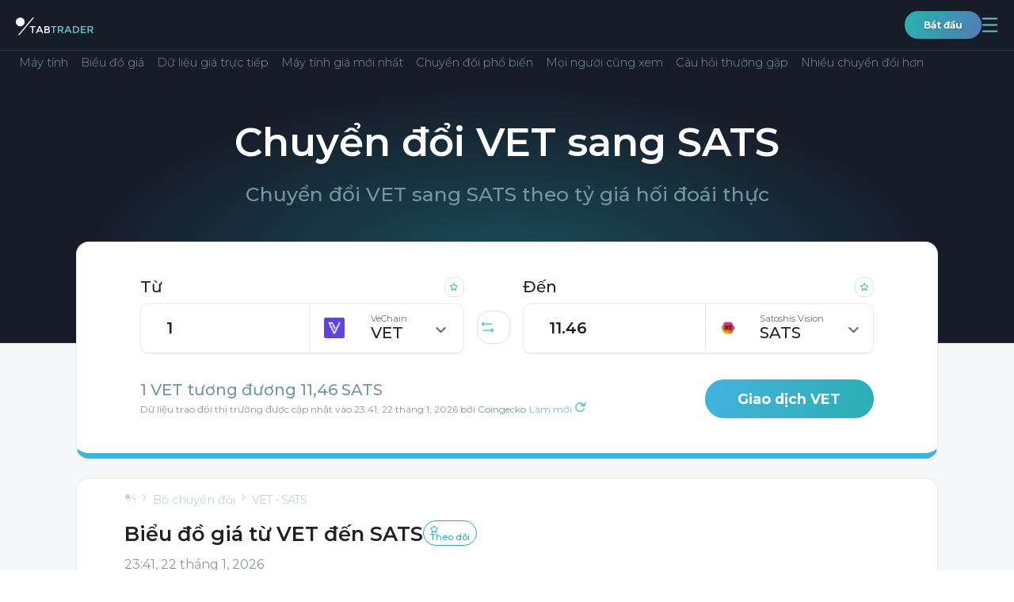

--- FILE ---
content_type: text/html; charset=utf-8
request_url: https://tabtrader.com/vi/converter/vet-sats
body_size: 39278
content:
<!doctype html>
<html data-n-head-ssr dir="auto" lang="vi" data-n-head="%7B%22dir%22:%7B%22ssr%22:%22auto%22%7D,%22lang%22:%7B%22ssr%22:%22vi%22%7D%7D">
  <head >
    <meta data-n-head="ssr" charset="utf-8"><meta data-n-head="ssr" name="viewport" content="width=device-width, initial-scale=1"><meta data-n-head="ssr" name="format-detection" content="telephone=no"><meta data-n-head="ssr" name="theme-color" content="#171c29" data-scroll-color="#ffffff" id="theme-color-meta"><meta data-n-head="ssr" name="description" content="Công cụ chuyển đổi trực tuyến VET sang SATS . Máy tính TabTrader VeChain sang Satoshi."><meta data-n-head="ssr" property="og:title" content="Biểu đồ giá từ VET đến "><meta data-n-head="ssr" property="og:type" content="website"><meta data-n-head="ssr" property="og:url" content="https://tabtrader.com/vi/converter/vet-sats"><meta data-n-head="ssr" property="og:description" content="Công cụ chuyển đổi trực tuyến VET sang SATS . Máy tính TabTrader VeChain sang Satoshi."><meta data-n-head="ssr" property="og:site_name" content="Bộ chuyển đổi | TabTrader"><meta data-n-head="ssr" property="og:image" content="https://tabtrader.com/_nuxt/img/converterPreviewImage.1d35180.png"><meta data-n-head="ssr" name="twitter:card" content="summary_large_image"><meta data-n-head="ssr" name="twitter:site" content="@tabtraderpro"><meta data-n-head="ssr" name="twitter:creator" content="@tabtraderpro"><meta data-n-head="ssr" name="twitter:title" content="Biểu đồ giá từ VET đến "><meta data-n-head="ssr" name="twitter:description" content="Công cụ chuyển đổi trực tuyến VET sang SATS . Máy tính TabTrader VeChain sang Satoshi."><meta data-n-head="ssr" name="twitter:image" content="https://tabtrader.com/_nuxt/img/converterPreviewImage.1d35180.png"><meta data-n-head="ssr" data-hid="i18n-og" property="og:locale" content="vi"><meta data-n-head="ssr" data-hid="i18n-og-alt-en" property="og:locale:alternate" content="en"><meta data-n-head="ssr" data-hid="i18n-og-alt-tr" property="og:locale:alternate" content="tr"><meta data-n-head="ssr" data-hid="i18n-og-alt-es" property="og:locale:alternate" content="es"><meta data-n-head="ssr" data-hid="i18n-og-alt-pt" property="og:locale:alternate" content="pt"><meta data-n-head="ssr" data-hid="i18n-og-alt-ru" property="og:locale:alternate" content="ru"><meta data-n-head="ssr" data-hid="i18n-og-alt-id" property="og:locale:alternate" content="id"><meta data-n-head="ssr" data-hid="i18n-og-alt-ko" property="og:locale:alternate" content="ko"><meta data-n-head="ssr" data-hid="i18n-og-alt-ms" property="og:locale:alternate" content="ms"><meta data-n-head="ssr" data-hid="i18n-og-alt-de" property="og:locale:alternate" content="de"><meta data-n-head="ssr" data-hid="i18n-og-alt-fr" property="og:locale:alternate" content="fr"><meta data-n-head="ssr" data-hid="i18n-og-alt-th" property="og:locale:alternate" content="th"><meta data-n-head="ssr" data-hid="i18n-og-alt-el" property="og:locale:alternate" content="el"><meta data-n-head="ssr" data-hid="i18n-og-alt-hi" property="og:locale:alternate" content="hi"><meta data-n-head="ssr" data-hid="i18n-og-alt-it" property="og:locale:alternate" content="it"><meta data-n-head="ssr" data-hid="i18n-og-alt-pl" property="og:locale:alternate" content="pl"><meta data-n-head="ssr" data-hid="i18n-og-alt-ro" property="og:locale:alternate" content="ro"><meta data-n-head="ssr" data-hid="i18n-og-alt-nl" property="og:locale:alternate" content="nl"><meta data-n-head="ssr" data-hid="i18n-og-alt-ja" property="og:locale:alternate" content="ja"><meta data-n-head="ssr" data-hid="i18n-og-alt-da" property="og:locale:alternate" content="da"><meta data-n-head="ssr" data-hid="i18n-og-alt-hu" property="og:locale:alternate" content="hu"><meta data-n-head="ssr" data-hid="i18n-og-alt-sr" property="og:locale:alternate" content="sr"><meta data-n-head="ssr" data-hid="i18n-og-alt-zh-Hans" property="og:locale:alternate" content="zh_Hans"><meta data-n-head="ssr" data-hid="i18n-og-alt-zh-Hant" property="og:locale:alternate" content="zh_Hant"><meta data-n-head="ssr" data-hid="i18n-og-alt-hr" property="og:locale:alternate" content="hr"><meta data-n-head="ssr" data-hid="i18n-og-alt-ar" property="og:locale:alternate" content="ar"><meta data-n-head="ssr" data-hid="i18n-og-alt-fa" property="og:locale:alternate" content="fa"><meta data-n-head="ssr" data-hid="i18n-og-alt-he" property="og:locale:alternate" content="he"><meta data-n-head="ssr" data-hid="i18n-og-alt-ur" property="og:locale:alternate" content="ur"><title>Công cụ chuyển đổi VET sang SATS - máy tính VeChain sang Satoshi</title><link data-n-head="ssr" rel="icon" type="image/x-icon" href="/favicon.ico"><link data-n-head="ssr" rel="preconnect" href="https://fonts.googleapis.com"><link data-n-head="ssr" rel="preconnect" href="https://fonts.gstatic.com" crossorigin="true"><link data-n-head="ssr" rel="stylesheet" href="https://fonts.googleapis.com/css2?family=Montserrat:wght@300;400;500;600;700;800;900&amp;display=swap"><link data-n-head="ssr" data-hid="i18n-alt-en" rel="alternate" href="https://tabtrader.com/converter/vet-sats" hreflang="en"><link data-n-head="ssr" data-hid="i18n-alt-tr" rel="alternate" href="https://tabtrader.com/tr/converter/vet-sats" hreflang="tr"><link data-n-head="ssr" data-hid="i18n-alt-es" rel="alternate" href="https://tabtrader.com/es/converter/vet-sats" hreflang="es"><link data-n-head="ssr" data-hid="i18n-alt-pt" rel="alternate" href="https://tabtrader.com/pt/converter/vet-sats" hreflang="pt"><link data-n-head="ssr" data-hid="i18n-alt-ru" rel="alternate" href="https://tabtrader.com/ru/converter/vet-sats" hreflang="ru"><link data-n-head="ssr" data-hid="i18n-alt-vi" rel="alternate" href="https://tabtrader.com/vi/converter/vet-sats" hreflang="vi"><link data-n-head="ssr" data-hid="i18n-alt-id" rel="alternate" href="https://tabtrader.com/id/converter/vet-sats" hreflang="id"><link data-n-head="ssr" data-hid="i18n-alt-ko" rel="alternate" href="https://tabtrader.com/ko/converter/vet-sats" hreflang="ko"><link data-n-head="ssr" data-hid="i18n-alt-ms" rel="alternate" href="https://tabtrader.com/ms/converter/vet-sats" hreflang="ms"><link data-n-head="ssr" data-hid="i18n-alt-de" rel="alternate" href="https://tabtrader.com/de/converter/vet-sats" hreflang="de"><link data-n-head="ssr" data-hid="i18n-alt-fr" rel="alternate" href="https://tabtrader.com/fr/converter/vet-sats" hreflang="fr"><link data-n-head="ssr" data-hid="i18n-alt-th" rel="alternate" href="https://tabtrader.com/th/converter/vet-sats" hreflang="th"><link data-n-head="ssr" data-hid="i18n-alt-el" rel="alternate" href="https://tabtrader.com/el/converter/vet-sats" hreflang="el"><link data-n-head="ssr" data-hid="i18n-alt-hi" rel="alternate" href="https://tabtrader.com/hi/converter/vet-sats" hreflang="hi"><link data-n-head="ssr" data-hid="i18n-alt-it" rel="alternate" href="https://tabtrader.com/it/converter/vet-sats" hreflang="it"><link data-n-head="ssr" data-hid="i18n-alt-pl" rel="alternate" href="https://tabtrader.com/pl/converter/vet-sats" hreflang="pl"><link data-n-head="ssr" data-hid="i18n-alt-ro" rel="alternate" href="https://tabtrader.com/ro/converter/vet-sats" hreflang="ro"><link data-n-head="ssr" data-hid="i18n-alt-nl" rel="alternate" href="https://tabtrader.com/nl/converter/vet-sats" hreflang="nl"><link data-n-head="ssr" data-hid="i18n-alt-ja" rel="alternate" href="https://tabtrader.com/ja/converter/vet-sats" hreflang="ja"><link data-n-head="ssr" data-hid="i18n-alt-da" rel="alternate" href="https://tabtrader.com/da/converter/vet-sats" hreflang="da"><link data-n-head="ssr" data-hid="i18n-alt-hu" rel="alternate" href="https://tabtrader.com/hu/converter/vet-sats" hreflang="hu"><link data-n-head="ssr" data-hid="i18n-alt-sr" rel="alternate" href="https://tabtrader.com/sr/converter/vet-sats" hreflang="sr"><link data-n-head="ssr" data-hid="i18n-alt-zh" rel="alternate" href="https://tabtrader.com/zh-Hans/converter/vet-sats" hreflang="zh"><link data-n-head="ssr" data-hid="i18n-alt-zh-Hans" rel="alternate" href="https://tabtrader.com/zh-Hans/converter/vet-sats" hreflang="zh-Hans"><link data-n-head="ssr" data-hid="i18n-alt-zh-Hant" rel="alternate" href="https://tabtrader.com/zh-Hant/converter/vet-sats" hreflang="zh-Hant"><link data-n-head="ssr" data-hid="i18n-alt-hr" rel="alternate" href="https://tabtrader.com/hr/converter/vet-sats" hreflang="hr"><link data-n-head="ssr" data-hid="i18n-alt-ar" rel="alternate" href="https://tabtrader.com/ar/converter/vet-sats" hreflang="ar"><link data-n-head="ssr" data-hid="i18n-alt-fa" rel="alternate" href="https://tabtrader.com/fa/converter/vet-sats" hreflang="fa"><link data-n-head="ssr" data-hid="i18n-alt-he" rel="alternate" href="https://tabtrader.com/he/converter/vet-sats" hreflang="he"><link data-n-head="ssr" data-hid="i18n-alt-ur" rel="alternate" href="https://tabtrader.com/ur/converter/vet-sats" hreflang="ur"><link data-n-head="ssr" data-hid="i18n-xd" rel="alternate" href="https://tabtrader.com/converter/vet-sats" hreflang="x-default"><link data-n-head="ssr" data-hid="i18n-can" rel="canonical" href="https://tabtrader.com/vi/converter/vet-sats"><script data-n-head="ssr" type="application/ld+json">{}</script><link rel="stylesheet" href="/_nuxt/css/fdf6f16.css"><link rel="stylesheet" href="/_nuxt/css/79c1475.css"><link rel="stylesheet" href="/_nuxt/css/2afebca.css"><link rel="stylesheet" href="/_nuxt/css/ecce143.css"><link rel="stylesheet" href="/_nuxt/css/81ef062.css">
  </head>
  <body >
    <div data-server-rendered="true" id="__nuxt"><!----><div id="__layout"><div class="app-container" data-v-46310498><header class="landing-header--contrast-background main-header main-header--contrast-background" data-v-695d8bec data-v-46310498><nav data-v-695d8bec><div class="main-header__mobile" data-v-41ada37e data-v-695d8bec><ul class="mobile-header container-new" data-v-41ada37e><li data-v-41ada37e><a href="/vi" class="common-logo-link mobile-header__logo nuxt-link-active" data-v-79c60267 data-v-41ada37e><span class="IH" data-v-79c60267>Trang chính</span> <svg width="209" height="42" viewBox="0 0 209 42" fill="none" xmlns="http://www.w3.org/2000/svg" alt="Logo TabTrader" class="common-logo-link__logo" data-v-79c60267><path d="M46.9023 25.9675V41.9645H43.7054V25.9675H38V23.0371H52.6076V25.9675H46.9023Z" fill="white" data-v-79c60267></path><path d="M59.1501 37.6538L57.264 41.9651H53.8691L62.1678 23.0566H65.5628L73.8615 41.984H70.4665L68.5711 37.6727H59.1501V37.6538ZM67.2904 34.7044L63.8653 26.902L60.4459 34.7044H67.2904Z" fill="white" data-v-79c60267></path><path d="M85.1695 41.9646H76.918V23.0372H84.2397C85.36 23.0151 86.4768 23.1724 87.5478 23.5032C88.3373 23.7208 89.0514 24.1535 89.6112 24.7534C90.448 25.648 90.9134 26.8296 90.9126 28.057C90.958 28.6792 90.8553 29.3034 90.6129 29.8778C90.3706 30.4523 89.9955 30.9605 89.5188 31.3606C89.2953 31.533 89.0596 31.6887 88.8134 31.8265C88.6833 31.8834 88.4607 31.9951 88.1438 32.1448C89.2221 32.3501 90.2023 32.9083 90.9315 33.7322C91.6354 34.5638 92.0064 35.6284 91.9726 36.7194C91.9873 38.0123 91.5081 39.2617 90.6335 40.2105C89.8889 40.8599 89.0205 41.3504 88.0811 41.6519C87.1418 41.9535 86.1511 42.0599 85.1695 41.9646V41.9646ZM80.096 30.8965H84.1473C86.4521 30.8965 87.6044 30.1122 87.6044 28.5438C87.638 28.1758 87.5791 27.8052 87.4331 27.466C87.2871 27.1268 87.0588 26.8298 86.7689 26.6022C85.9862 26.1487 85.0863 25.9409 84.185 26.0055H80.1149V30.8965H80.096ZM80.096 39.0152H85.0771C86.0036 39.0681 86.9275 38.8719 87.7534 38.447C88.0801 38.2152 88.3389 37.8996 88.5024 37.533C88.666 37.1664 88.7285 36.7624 88.6833 36.3633C88.6833 34.6837 87.3454 33.8439 84.6697 33.8439H80.079V39.0134L80.096 39.0152Z" fill="white" data-v-79c60267></path><path d="M103.493 25.9675V41.9645H100.315V25.9675H94.6094V23.0371H109.217V25.9675H103.493Z" fill="#65C6CC" data-v-79c60267></path><path d="M128.119 29.1787C128.258 30.4887 127.923 31.8051 127.176 32.8878C126.429 33.9706 125.319 34.7477 124.049 35.0774L128.973 41.946H124.922L120.424 35.5813H116.242V41.946H113.064V23.0375H120.071C122.23 22.8513 124.392 23.3616 126.242 24.4942C126.9 25.0716 127.413 25.7968 127.739 26.6108C128.065 27.4248 128.195 28.3046 128.119 29.1787V29.1787ZM123.881 31.8666C124.229 31.5176 124.496 31.0957 124.663 30.6311C124.83 30.1664 124.893 29.6705 124.847 29.1787C124.904 28.7051 124.843 28.2245 124.667 27.781C124.492 27.3375 124.209 26.9453 123.843 26.6404C122.748 26.082 121.518 25.8426 120.294 25.949H116.242V32.6982H120.203C121.488 32.8358 122.783 32.5406 123.883 31.859L123.881 31.8666Z" fill="#65C6CC" data-v-79c60267></path><path d="M135.794 37.6538L133.899 41.9651H130.504L138.803 23.0566H142.198L150.496 41.984H147.101L145.206 37.6538H135.794ZM143.935 34.7044L140.494 26.9209L137.075 34.7233L143.935 34.7044Z" fill="#65C6CC" data-v-79c60267></path><path d="M167.815 25.5197C168.737 26.4033 169.457 27.4759 169.929 28.6644C170.4 29.853 170.611 31.1296 170.546 32.4073C170.614 33.6912 170.414 34.9752 169.959 36.1772C169.505 37.3791 168.805 38.4726 167.906 39.3876C165.65 41.2747 162.748 42.1995 159.822 41.9638H153.561V23.0364H160.028C162.843 22.8489 165.624 23.7359 167.815 25.5197V25.5197ZM167.333 32.4811C167.333 28.1509 164.861 25.9857 159.917 25.9857H156.739V38.9576H160.269C162.16 39.0908 164.031 38.5045 165.511 37.3153C166.145 36.6899 166.636 35.9338 166.95 35.0992C167.265 34.2646 167.395 33.3713 167.333 32.4811V32.4811Z" fill="#65C6CC" data-v-79c60267></path><path d="M188.297 23.0371V26.0414H178.242V31.0441H187.275V33.8855H178.242V38.9432H188.616V41.9475H175.064V23.0371H188.297Z" fill="#65C6CC" data-v-79c60267></path><path d="M208.147 29.1785C208.285 30.4885 207.95 31.8049 207.203 32.8877C206.456 33.9705 205.346 34.7475 204.076 35.0772L209.001 41.9458H204.95L200.451 35.5811H196.27V41.9458H193.092V23.0374H200.098C202.257 22.8516 204.418 23.3619 206.268 24.494C206.93 25.0685 207.445 25.7932 207.772 26.608C208.098 27.4227 208.227 28.3039 208.147 29.1785V29.1785ZM203.927 31.8665C204.275 31.5175 204.542 31.0956 204.709 30.6309C204.876 30.1663 204.939 29.6703 204.893 29.1785C204.952 28.7049 204.89 28.224 204.715 27.7804C204.54 27.3367 204.256 26.9446 203.89 26.6402C202.794 26.0818 201.564 25.8423 200.34 25.9488H196.298V32.6981H200.259C201.544 32.8329 202.837 32.5379 203.939 31.8589L203.927 31.8665Z" fill="#65C6CC" data-v-79c60267></path><path d="M11.83 23.6462C18.3635 23.6462 23.6599 18.3528 23.6599 11.8231C23.6599 5.29339 18.3635 0 11.83 0C5.29646 0 0 5.29339 0 11.8231C0 18.3528 5.29646 23.6462 11.83 23.6462Z" fill="white" data-v-79c60267></path><path d="M9.6507 47H5.95312L45.4201 0H49.1177L9.6507 47Z" fill="white" data-v-79c60267></path></svg></a></li> <li data-v-41ada37e><div class="mobile-header__user-container" data-v-41ada37e><a href="https://app.tabtrader.com" target="_blank" class="gradient-button gradient-button--rounded gradient-button--xxs" data-v-09084a4b data-v-41ada37e>
          Bắt đầu
        </a> <button aria-expanded="false" aria-controls="navigation-popup" class="mobile-header__button mobile-header__button--open" data-v-41ada37e><span class="IH" data-v-41ada37e>Mở điều hướng</span> <svg width="21" height="19" viewBox="0 0 21 19" fill="none" xmlns="http://www.w3.org/2000/svg" class="mobile-header__button-icon" data-v-41ada37e data-v-41ada37e><path d="M1.5238 1.5H19.5238" stroke="#65C6CC" stroke-width="1.8" stroke-linecap="round" data-v-41ada37e data-v-41ada37e></path><path d="M1.5238 9.5H19.5238" stroke="#65C6CC" stroke-width="1.8" stroke-linecap="round" data-v-41ada37e data-v-41ada37e></path><path d="M1.5238 17.5H19.5238" stroke="#65C6CC" stroke-width="1.8" stroke-linecap="round" data-v-41ada37e data-v-41ada37e></path></svg></button> <div id="navigation-popup" class="mobile-menu" style="display:none;" data-v-20baa27a data-v-41ada37e><div class="mobile-menu__header" data-v-20baa27a><label class="language-selector" data-v-47fe3c44 data-v-20baa27a><span class="IH" data-v-47fe3c44>Chọn ngôn ngữ</span> <div class="fixed-container" data-v-47fe3c44><button class="language-selector__label" data-v-47fe3c44><!----></button> <!----></div></label> <button aria-controls="navigation-popup" class="mobile-menu__button" data-v-20baa27a><span class="IH" data-v-20baa27a>$t('mobileHeader:button:close')</span> <svg width="32" height="32" viewBox="0 0 32 32" fill="none" xmlns="http://www.w3.org/2000/svg" class="mobile-menu__button-icon" data-v-20baa27a data-v-20baa27a><rect x="0.75" y="0.75" width="30.5" height="30.5" rx="8.25" stroke="url(#paint0_linear_306_897)" stroke-width="1.5" data-v-20baa27a data-v-20baa27a></rect><path d="M7.5 8L25 24" stroke="url(#paint1_linear_306_897)" stroke-width="1.5" data-v-20baa27a data-v-20baa27a></path><path d="M25 8L7.5 24" stroke="url(#paint2_linear_306_897)" stroke-width="1.5" data-v-20baa27a data-v-20baa27a></path><defs data-v-20baa27a data-v-20baa27a><linearGradient id="paint0_linear_306_897" x1="30.1949" y1="-20.9908" x2="-12.3146" y2="-10.2824" gradientUnits="userSpaceOnUse" data-v-20baa27a data-v-20baa27a><stop stop-color="#6683BD" data-v-20baa27a data-v-20baa27a></stop><stop offset="1" stop-color="#2BAEAE" data-v-20baa27a data-v-20baa27a></stop></linearGradient><linearGradient id="paint1_linear_306_897" x1="24.0128" y1="-2.49541" x2="1.03457" y2="3.83561" gradientUnits="userSpaceOnUse" data-v-20baa27a data-v-20baa27a><stop stop-color="#6683BD" data-v-20baa27a data-v-20baa27a></stop><stop offset="1" stop-color="#2BAEAE" data-v-20baa27a data-v-20baa27a></stop></linearGradient><linearGradient id="paint2_linear_306_897" x1="8.48718" y1="-2.49541" x2="31.4654" y2="3.83561" gradientUnits="userSpaceOnUse" data-v-20baa27a data-v-20baa27a><stop stop-color="#6683BD" data-v-20baa27a data-v-20baa27a></stop><stop offset="1" stop-color="#2BAEAE" data-v-20baa27a data-v-20baa27a></stop></linearGradient></defs></svg></button></div> <ul class="navigation-list" data-v-ac7ba5ce data-v-20baa27a><li class="navigation-list__item" data-v-ac7ba5ce><div class="navigation-list__container" data-v-ac7ba5ce><button class="navigation-list__link" data-v-ac7ba5ce><span class="navigation-list__link-title" data-v-ac7ba5ce>
            Sản phẩm
            <!----></span> <span class="navigation-list__link-icon" data-v-ac7ba5ce><svg width="21" height="13" viewBox="0 0 21 13" fill="none" xmlns="http://www.w3.org/2000/svg" data-v-ac7ba5ce data-v-ac7ba5ce><path d="M1 12.2917L10.5 2L20 12.2917" stroke="url(#paint0_linear_306_1110)" stroke-width="2" data-v-ac7ba5ce data-v-ac7ba5ce></path><defs data-v-ac7ba5ce data-v-ac7ba5ce><linearGradient id="paint0_linear_306_1110" x1="18.9282" y1="-4.75095" x2="-3.14048" y2="5.51225" gradientUnits="userSpaceOnUse" data-v-ac7ba5ce data-v-ac7ba5ce><stop stop-color="#6683BD" data-v-ac7ba5ce data-v-ac7ba5ce></stop><stop offset="1" stop-color="#2BAEAE" data-v-ac7ba5ce data-v-ac7ba5ce></stop></linearGradient></defs></svg></span></button> <ul class="navigation-list__inner-list" data-v-ac7ba5ce><li data-v-ac7ba5ce><a href="/helpcenter" tabindex="-1" class="a navigation-list__link" data-v-ac7ba5ce><span class="navigation-list__link-title" data-v-ac7ba5ce>
                Trung tâm trợ giúp
                <!----></span></a></li><li data-v-ac7ba5ce><a href="/vi/token" tabindex="-1" class="a navigation-list__link" data-v-ac7ba5ce><span class="navigation-list__link-title" data-v-ac7ba5ce>
                Token
                <!----></span></a></li><li data-v-ac7ba5ce><a href="/vi/scan" tabindex="-1" class="a navigation-list__link" data-v-ac7ba5ce><span class="navigation-list__link-title" data-v-ac7ba5ce>
                Trình tạo QR
                <!----></span></a></li><li data-v-ac7ba5ce><a href="/vi/alert/btc-usd" tabindex="-1" class="a navigation-list__link" data-v-ac7ba5ce><span class="navigation-list__link-title" data-v-ac7ba5ce>
                Cảnh báo
                <!----></span></a></li></ul></div></li><li class="navigation-list__item" data-v-ac7ba5ce><a href="/vi" class="a navigation-list__link nuxt-link-active" data-v-ac7ba5ce><span class="navigation-list__link-title" data-v-ac7ba5ce>
          Trang chủ
          <!----> <!----></span></a></li><li class="navigation-list__item" data-v-ac7ba5ce><a href="/vi/converter/ttt-usd" class="a navigation-list__link" data-v-ac7ba5ce><span class="navigation-list__link-title" data-v-ac7ba5ce>
          Bộ chuyển đổi
          <!----> <!----></span></a></li><li class="navigation-list__item" data-v-ac7ba5ce><div class="navigation-list__container" data-v-ac7ba5ce><button class="navigation-list__link" data-v-ac7ba5ce><span class="navigation-list__link-title" data-v-ac7ba5ce>
            Công ty
            <!----></span> <span class="navigation-list__link-icon" data-v-ac7ba5ce><svg width="21" height="13" viewBox="0 0 21 13" fill="none" xmlns="http://www.w3.org/2000/svg" data-v-ac7ba5ce data-v-ac7ba5ce><path d="M1 12.2917L10.5 2L20 12.2917" stroke="url(#paint0_linear_306_1110)" stroke-width="2" data-v-ac7ba5ce data-v-ac7ba5ce></path><defs data-v-ac7ba5ce data-v-ac7ba5ce><linearGradient id="paint0_linear_306_1110" x1="18.9282" y1="-4.75095" x2="-3.14048" y2="5.51225" gradientUnits="userSpaceOnUse" data-v-ac7ba5ce data-v-ac7ba5ce><stop stop-color="#6683BD" data-v-ac7ba5ce data-v-ac7ba5ce></stop><stop offset="1" stop-color="#2BAEAE" data-v-ac7ba5ce data-v-ac7ba5ce></stop></linearGradient></defs></svg></span></button> <ul class="navigation-list__inner-list" data-v-ac7ba5ce><li data-v-ac7ba5ce><a href="/vi/blog" tabindex="-1" class="a navigation-list__link" data-v-ac7ba5ce><span class="navigation-list__link-title" data-v-ac7ba5ce>
                Blog
                <!----></span></a></li><li data-v-ac7ba5ce><a href="/vi/communities" tabindex="-1" class="a navigation-list__link" data-v-ac7ba5ce><span class="navigation-list__link-title" data-v-ac7ba5ce>
                Cộng đồng
                <!----></span></a></li></ul></div></li><li class="navigation-list__item" data-v-ac7ba5ce><a href="/vi/academy" class="a navigation-list__link" data-v-ac7ba5ce><span class="navigation-list__link-title" data-v-ac7ba5ce>
          Học viện
          <!----> <!----></span></a></li><li class="navigation-list__item" data-v-ac7ba5ce><a href="/vi/pro" class="a navigation-list__link" data-v-ac7ba5ce><span class="navigation-list__link-title" data-v-ac7ba5ce>
          TabTrader
          <!----> <svg width="44" height="19" viewBox="0 0 44 19" fill="none" xmlns="http://www.w3.org/2000/svg" class="navigation-list__link-custom-icon navigation-list__link-custom-icon-after" data-v-ac7ba5ce><rect width="44" height="19" rx="5" fill="#1D58AF" fill-opacity="0.8" data-v-ac7ba5ce></rect><path d="M11.6484 10.9453H8.75V9.11719H11.6484C12.0964 9.11719 12.4609 9.04427 12.7422 8.89844C13.0234 8.7474 13.2292 8.53906 13.3594 8.27344C13.4896 8.00781 13.5547 7.70833 13.5547 7.375C13.5547 7.03646 13.4896 6.72135 13.3594 6.42969C13.2292 6.13802 13.0234 5.90365 12.7422 5.72656C12.4609 5.54948 12.0964 5.46094 11.6484 5.46094H9.5625V15H7.21875V3.625H11.6484C12.5391 3.625 13.3021 3.78646 13.9375 4.10938C14.5781 4.42708 15.0677 4.86719 15.4062 5.42969C15.7448 5.99219 15.9141 6.63542 15.9141 7.35938C15.9141 8.09375 15.7448 8.72917 15.4062 9.26562C15.0677 9.80208 14.5781 10.2161 13.9375 10.5078C13.3021 10.7995 12.5391 10.9453 11.6484 10.9453ZM17.5312 3.625H21.7734C22.6432 3.625 23.3906 3.75521 24.0156 4.01562C24.6458 4.27604 25.1302 4.66146 25.4688 5.17188C25.8073 5.68229 25.9766 6.3099 25.9766 7.05469C25.9766 7.66406 25.8724 8.1875 25.6641 8.625C25.4609 9.05729 25.1719 9.41927 24.7969 9.71094C24.4271 9.9974 23.9922 10.2266 23.4922 10.3984L22.75 10.7891H19.0625L19.0469 8.96094H21.7891C22.2005 8.96094 22.5417 8.88802 22.8125 8.74219C23.0833 8.59635 23.2865 8.39323 23.4219 8.13281C23.5625 7.8724 23.6328 7.57031 23.6328 7.22656C23.6328 6.86198 23.5651 6.54688 23.4297 6.28125C23.2943 6.01562 23.0885 5.8125 22.8125 5.67188C22.5365 5.53125 22.1901 5.46094 21.7734 5.46094H19.875V15H17.5312V3.625ZM23.8906 15L21.2969 9.92969L23.7734 9.91406L26.3984 14.8906V15H23.8906ZM37.125 9.04688V9.58594C37.125 10.4505 37.0078 11.2266 36.7734 11.9141C36.5391 12.6016 36.2083 13.1875 35.7812 13.6719C35.3542 14.151 34.8438 14.5182 34.25 14.7734C33.6615 15.0286 33.0078 15.1562 32.2891 15.1562C31.5755 15.1562 30.9219 15.0286 30.3281 14.7734C29.7396 14.5182 29.2292 14.151 28.7969 13.6719C28.3646 13.1875 28.0286 12.6016 27.7891 11.9141C27.5547 11.2266 27.4375 10.4505 27.4375 9.58594V9.04688C27.4375 8.17708 27.5547 7.40104 27.7891 6.71875C28.0234 6.03125 28.3542 5.44531 28.7812 4.96094C29.2135 4.47656 29.724 4.10677 30.3125 3.85156C30.9062 3.59635 31.5599 3.46875 32.2734 3.46875C32.9922 3.46875 33.6458 3.59635 34.2344 3.85156C34.8281 4.10677 35.3385 4.47656 35.7656 4.96094C36.1979 5.44531 36.5312 6.03125 36.7656 6.71875C37.0052 7.40104 37.125 8.17708 37.125 9.04688ZM34.7578 9.58594V9.03125C34.7578 8.42708 34.7031 7.89583 34.5938 7.4375C34.4844 6.97917 34.3229 6.59375 34.1094 6.28125C33.8958 5.96875 33.6354 5.73438 33.3281 5.57812C33.0208 5.41667 32.6693 5.33594 32.2734 5.33594C31.8776 5.33594 31.526 5.41667 31.2188 5.57812C30.9167 5.73438 30.6589 5.96875 30.4453 6.28125C30.237 6.59375 30.0781 6.97917 29.9688 7.4375C29.8594 7.89583 29.8047 8.42708 29.8047 9.03125V9.58594C29.8047 10.1849 29.8594 10.7161 29.9688 11.1797C30.0781 11.638 30.2396 12.026 30.4531 12.3438C30.6667 12.6562 30.9271 12.8932 31.2344 13.0547C31.5417 13.2161 31.8932 13.2969 32.2891 13.2969C32.6849 13.2969 33.0365 13.2161 33.3438 13.0547C33.651 12.8932 33.9089 12.6562 34.1172 12.3438C34.3255 12.026 34.4844 11.638 34.5938 11.1797C34.7031 10.7161 34.7578 10.1849 34.7578 9.58594Z" fill="white" data-v-ac7ba5ce></path></svg></span></a></li><li class="navigation-list__item" data-v-ac7ba5ce><a href="https://app.tabtrader.com" target="_blank" class="a navigation-list__link" data-v-ac7ba5ce><span class="navigation-list__link-title" data-v-ac7ba5ce>
          Biểu đồ
          <svg width="13.545074mm" height="13.545072mm" viewBox="0 0 13.545074 13.545072" version="1.1" id="svg5" xml:space="preserve" inkscape:version="1.2.1 (9c6d41e410, 2022-07-14)" sodipodi:docname="tv icon.svg" color="currentColor" xmlns:inkscape="http://www.inkscape.org/namespaces/inkscape" xmlns:sodipodi="http://sodipodi.sourceforge.net/DTD/sodipodi-0.dtd" xmlns="http://www.w3.org/2000/svg" xmlns:svg="http://www.w3.org/2000/svg" class="navigation-list__link-custom-icon" data-v-ac7ba5ce data-v-ac7ba5ce><sodipodi:namedview id="namedview7" pagecolor="#ffffff" bordercolor="#666666" borderopacity="1.0" inkscape:showpageshadow="2" inkscape:pageopacity="0.0" inkscape:pagecheckerboard="0" inkscape:deskcolor="#d1d1d1" inkscape:document-units="mm" showgrid="false" inkscape:zoom="2.9469416" inkscape:cx="151.68268" inkscape:cy="99.594779" inkscape:window-width="1920" inkscape:window-height="1002" inkscape:window-x="-8" inkscape:window-y="-8" inkscape:window-maximized="1" inkscape:current-layer="layer1" data-v-ac7ba5ce data-v-ac7ba5ce></sodipodi:namedview><defs id="defs2" data-v-ac7ba5ce data-v-ac7ba5ce><clipPath clipPathUnits="userSpaceOnUse" id="clipPath1582" data-v-ac7ba5ce data-v-ac7ba5ce><rect id="rect1584" width="20.829504" height="19.752115" x="-76.853691" y="-114.56227" style="fill:#000000;stroke-width:0.1;" data-v-ac7ba5ce data-v-ac7ba5ce></rect></clipPath></defs><g inkscape:label="Layer 1" inkscape:groupmode="layer" id="layer1" transform="translate(-54.750811,-26.918288)" data-v-ac7ba5ce data-v-ac7ba5ce><rect stroke="currentColor" id="rect1644" width="12.345074" height="12.345072" x="55.350811" y="27.518288" ry="2.0201027" inkscape:export-filename="tv icon.png" inkscape:export-xdpi="300" inkscape:export-ydpi="300" style="fill:none;stroke-width:1;stroke-dasharray:none;stroke-opacity:1;" data-v-ac7ba5ce data-v-ac7ba5ce></rect><path stroke="currentColor" d="m 58.089421,34.758423 2.444197,-2.095027 2.031544,2.031542 2.158514,-1.936314" id="path1702" sodipodi:nodetypes="cccc" style="stroke-width:1;stroke-linecap:round;stroke-linejoin:round;stroke-dasharray:none;stroke-opacity:1;" data-v-ac7ba5ce data-v-ac7ba5ce></path></g></svg> <!----></span></a></li></ul> <a href="https://app.tabtrader.com" target="_blank" class="mobile-menu__app-button gradient-button" data-v-09084a4b data-v-20baa27a>
    Bắt đầu giao dịch
  </a> <div class="vue-portal-target" data-v-20baa27a></div></div></div></li></ul></div> <div class="desktop-header container-new main-header__desktop" data-v-d7836092 data-v-695d8bec><a href="/vi" class="common-logo-link nuxt-link-active" data-v-79c60267 data-v-d7836092><span class="IH" data-v-79c60267>Trang chính</span> <svg width="209" height="42" viewBox="0 0 209 42" fill="none" xmlns="http://www.w3.org/2000/svg" alt="Logo TabTrader" class="common-logo-link__logo" data-v-79c60267><path d="M46.9023 25.9675V41.9645H43.7054V25.9675H38V23.0371H52.6076V25.9675H46.9023Z" fill="white" data-v-79c60267></path><path d="M59.1501 37.6538L57.264 41.9651H53.8691L62.1678 23.0566H65.5628L73.8615 41.984H70.4665L68.5711 37.6727H59.1501V37.6538ZM67.2904 34.7044L63.8653 26.902L60.4459 34.7044H67.2904Z" fill="white" data-v-79c60267></path><path d="M85.1695 41.9646H76.918V23.0372H84.2397C85.36 23.0151 86.4768 23.1724 87.5478 23.5032C88.3373 23.7208 89.0514 24.1535 89.6112 24.7534C90.448 25.648 90.9134 26.8296 90.9126 28.057C90.958 28.6792 90.8553 29.3034 90.6129 29.8778C90.3706 30.4523 89.9955 30.9605 89.5188 31.3606C89.2953 31.533 89.0596 31.6887 88.8134 31.8265C88.6833 31.8834 88.4607 31.9951 88.1438 32.1448C89.2221 32.3501 90.2023 32.9083 90.9315 33.7322C91.6354 34.5638 92.0064 35.6284 91.9726 36.7194C91.9873 38.0123 91.5081 39.2617 90.6335 40.2105C89.8889 40.8599 89.0205 41.3504 88.0811 41.6519C87.1418 41.9535 86.1511 42.0599 85.1695 41.9646V41.9646ZM80.096 30.8965H84.1473C86.4521 30.8965 87.6044 30.1122 87.6044 28.5438C87.638 28.1758 87.5791 27.8052 87.4331 27.466C87.2871 27.1268 87.0588 26.8298 86.7689 26.6022C85.9862 26.1487 85.0863 25.9409 84.185 26.0055H80.1149V30.8965H80.096ZM80.096 39.0152H85.0771C86.0036 39.0681 86.9275 38.8719 87.7534 38.447C88.0801 38.2152 88.3389 37.8996 88.5024 37.533C88.666 37.1664 88.7285 36.7624 88.6833 36.3633C88.6833 34.6837 87.3454 33.8439 84.6697 33.8439H80.079V39.0134L80.096 39.0152Z" fill="white" data-v-79c60267></path><path d="M103.493 25.9675V41.9645H100.315V25.9675H94.6094V23.0371H109.217V25.9675H103.493Z" fill="#65C6CC" data-v-79c60267></path><path d="M128.119 29.1787C128.258 30.4887 127.923 31.8051 127.176 32.8878C126.429 33.9706 125.319 34.7477 124.049 35.0774L128.973 41.946H124.922L120.424 35.5813H116.242V41.946H113.064V23.0375H120.071C122.23 22.8513 124.392 23.3616 126.242 24.4942C126.9 25.0716 127.413 25.7968 127.739 26.6108C128.065 27.4248 128.195 28.3046 128.119 29.1787V29.1787ZM123.881 31.8666C124.229 31.5176 124.496 31.0957 124.663 30.6311C124.83 30.1664 124.893 29.6705 124.847 29.1787C124.904 28.7051 124.843 28.2245 124.667 27.781C124.492 27.3375 124.209 26.9453 123.843 26.6404C122.748 26.082 121.518 25.8426 120.294 25.949H116.242V32.6982H120.203C121.488 32.8358 122.783 32.5406 123.883 31.859L123.881 31.8666Z" fill="#65C6CC" data-v-79c60267></path><path d="M135.794 37.6538L133.899 41.9651H130.504L138.803 23.0566H142.198L150.496 41.984H147.101L145.206 37.6538H135.794ZM143.935 34.7044L140.494 26.9209L137.075 34.7233L143.935 34.7044Z" fill="#65C6CC" data-v-79c60267></path><path d="M167.815 25.5197C168.737 26.4033 169.457 27.4759 169.929 28.6644C170.4 29.853 170.611 31.1296 170.546 32.4073C170.614 33.6912 170.414 34.9752 169.959 36.1772C169.505 37.3791 168.805 38.4726 167.906 39.3876C165.65 41.2747 162.748 42.1995 159.822 41.9638H153.561V23.0364H160.028C162.843 22.8489 165.624 23.7359 167.815 25.5197V25.5197ZM167.333 32.4811C167.333 28.1509 164.861 25.9857 159.917 25.9857H156.739V38.9576H160.269C162.16 39.0908 164.031 38.5045 165.511 37.3153C166.145 36.6899 166.636 35.9338 166.95 35.0992C167.265 34.2646 167.395 33.3713 167.333 32.4811V32.4811Z" fill="#65C6CC" data-v-79c60267></path><path d="M188.297 23.0371V26.0414H178.242V31.0441H187.275V33.8855H178.242V38.9432H188.616V41.9475H175.064V23.0371H188.297Z" fill="#65C6CC" data-v-79c60267></path><path d="M208.147 29.1785C208.285 30.4885 207.95 31.8049 207.203 32.8877C206.456 33.9705 205.346 34.7475 204.076 35.0772L209.001 41.9458H204.95L200.451 35.5811H196.27V41.9458H193.092V23.0374H200.098C202.257 22.8516 204.418 23.3619 206.268 24.494C206.93 25.0685 207.445 25.7932 207.772 26.608C208.098 27.4227 208.227 28.3039 208.147 29.1785V29.1785ZM203.927 31.8665C204.275 31.5175 204.542 31.0956 204.709 30.6309C204.876 30.1663 204.939 29.6703 204.893 29.1785C204.952 28.7049 204.89 28.224 204.715 27.7804C204.54 27.3367 204.256 26.9446 203.89 26.6402C202.794 26.0818 201.564 25.8423 200.34 25.9488H196.298V32.6981H200.259C201.544 32.8329 202.837 32.5379 203.939 31.8589L203.927 31.8665Z" fill="#65C6CC" data-v-79c60267></path><path d="M11.83 23.6462C18.3635 23.6462 23.6599 18.3528 23.6599 11.8231C23.6599 5.29339 18.3635 0 11.83 0C5.29646 0 0 5.29339 0 11.8231C0 18.3528 5.29646 23.6462 11.83 23.6462Z" fill="white" data-v-79c60267></path><path d="M9.6507 47H5.95312L45.4201 0H49.1177L9.6507 47Z" fill="white" data-v-79c60267></path></svg></a> <ul class="navigation-list" data-v-9c87c908 data-v-d7836092><li class="navigation-list__item" data-v-9c87c908><button class="a navigation-list__link" data-v-9c87c908><!----> <span data-v-9c87c908>Sản phẩm</span> <span class="navigation-list__link-icon" data-v-9c87c908><svg width="11" height="7" viewBox="0 0 11 7" fill="none" xmlns="http://www.w3.org/2000/svg" data-v-9c87c908 data-v-9c87c908><path fill="currentColor" fill-rule="evenodd" clip-rule="evenodd" d="M6.35 6.454a.725.725 0 0 1-1.025 0L.978 2.106a.725.725 0 0 1 1.025-1.025l3.835 3.836L9.673 1.08a.725.725 0 1 1 1.025 1.025L6.35 6.454Z" data-v-9c87c908 data-v-9c87c908></path></svg></span></button> <div class="navigation-list__inner" data-v-9c87c908><div class="container-main" data-v-228bd141 data-v-9c87c908><ul class="navigation-list__inner-list" data-v-228bd141 data-v-9c87c908><li data-v-228bd141 data-v-9c87c908><a href="/helpcenter" tabindex="-1" class="a navigation-list__link" data-v-9c87c908><!---->
                Trung tâm trợ giúp
              </a></li><li data-v-228bd141 data-v-9c87c908><a href="/vi/token" tabindex="-1" class="a navigation-list__link" data-v-9c87c908><!---->
                Token
              </a></li><li data-v-228bd141 data-v-9c87c908><a href="/vi/scan" tabindex="-1" class="a navigation-list__link" data-v-9c87c908><!---->
                Trình tạo QR
              </a></li><li data-v-228bd141 data-v-9c87c908><a href="/vi/alert/btc-usd" tabindex="-1" class="a navigation-list__link" data-v-9c87c908><!---->
                Cảnh báo
              </a></li></ul></div></div></li><!----><li class="navigation-list__item" data-v-9c87c908><a href="/vi/converter/ttt-usd" dir="ltr" class="a navigation-list__link" data-v-9c87c908><!----> <span data-v-9c87c908>Bộ chuyển đổi</span> <!----></a> <!----></li><li class="navigation-list__item" data-v-9c87c908><button class="a navigation-list__link" data-v-9c87c908><!----> <span data-v-9c87c908>Công ty</span> <span class="navigation-list__link-icon" data-v-9c87c908><svg width="11" height="7" viewBox="0 0 11 7" fill="none" xmlns="http://www.w3.org/2000/svg" data-v-9c87c908 data-v-9c87c908><path fill="currentColor" fill-rule="evenodd" clip-rule="evenodd" d="M6.35 6.454a.725.725 0 0 1-1.025 0L.978 2.106a.725.725 0 0 1 1.025-1.025l3.835 3.836L9.673 1.08a.725.725 0 1 1 1.025 1.025L6.35 6.454Z" data-v-9c87c908 data-v-9c87c908></path></svg></span></button> <div class="navigation-list__inner" data-v-9c87c908><div class="container-main" data-v-228bd141 data-v-9c87c908><ul class="navigation-list__inner-list" data-v-228bd141 data-v-9c87c908><li data-v-228bd141 data-v-9c87c908><a href="/vi/blog" tabindex="-1" class="a navigation-list__link" data-v-9c87c908><!---->
                Blog
              </a></li><li data-v-228bd141 data-v-9c87c908><a href="/vi/communities" tabindex="-1" class="a navigation-list__link" data-v-9c87c908><!---->
                Cộng đồng
              </a></li></ul></div></div></li><li class="navigation-list__item" data-v-9c87c908><a href="/vi/academy" dir="ltr" class="a navigation-list__link" data-v-9c87c908><!----> <span data-v-9c87c908>Học viện</span> <!----></a> <!----></li><li class="navigation-list__item" data-v-9c87c908><a href="/vi/pro" dir="ltr" class="a navigation-list__link" data-v-9c87c908><!----> <span data-v-9c87c908>TabTrader</span> <svg width="44" height="19" viewBox="0 0 44 19" fill="none" xmlns="http://www.w3.org/2000/svg" class="navigation-list__link-custom-icon navigation-list__link-custom-icon-after" data-v-9c87c908><rect width="44" height="19" rx="5" fill="#1D58AF" fill-opacity="0.8" data-v-9c87c908></rect><path d="M11.6484 10.9453H8.75V9.11719H11.6484C12.0964 9.11719 12.4609 9.04427 12.7422 8.89844C13.0234 8.7474 13.2292 8.53906 13.3594 8.27344C13.4896 8.00781 13.5547 7.70833 13.5547 7.375C13.5547 7.03646 13.4896 6.72135 13.3594 6.42969C13.2292 6.13802 13.0234 5.90365 12.7422 5.72656C12.4609 5.54948 12.0964 5.46094 11.6484 5.46094H9.5625V15H7.21875V3.625H11.6484C12.5391 3.625 13.3021 3.78646 13.9375 4.10938C14.5781 4.42708 15.0677 4.86719 15.4062 5.42969C15.7448 5.99219 15.9141 6.63542 15.9141 7.35938C15.9141 8.09375 15.7448 8.72917 15.4062 9.26562C15.0677 9.80208 14.5781 10.2161 13.9375 10.5078C13.3021 10.7995 12.5391 10.9453 11.6484 10.9453ZM17.5312 3.625H21.7734C22.6432 3.625 23.3906 3.75521 24.0156 4.01562C24.6458 4.27604 25.1302 4.66146 25.4688 5.17188C25.8073 5.68229 25.9766 6.3099 25.9766 7.05469C25.9766 7.66406 25.8724 8.1875 25.6641 8.625C25.4609 9.05729 25.1719 9.41927 24.7969 9.71094C24.4271 9.9974 23.9922 10.2266 23.4922 10.3984L22.75 10.7891H19.0625L19.0469 8.96094H21.7891C22.2005 8.96094 22.5417 8.88802 22.8125 8.74219C23.0833 8.59635 23.2865 8.39323 23.4219 8.13281C23.5625 7.8724 23.6328 7.57031 23.6328 7.22656C23.6328 6.86198 23.5651 6.54688 23.4297 6.28125C23.2943 6.01562 23.0885 5.8125 22.8125 5.67188C22.5365 5.53125 22.1901 5.46094 21.7734 5.46094H19.875V15H17.5312V3.625ZM23.8906 15L21.2969 9.92969L23.7734 9.91406L26.3984 14.8906V15H23.8906ZM37.125 9.04688V9.58594C37.125 10.4505 37.0078 11.2266 36.7734 11.9141C36.5391 12.6016 36.2083 13.1875 35.7812 13.6719C35.3542 14.151 34.8438 14.5182 34.25 14.7734C33.6615 15.0286 33.0078 15.1562 32.2891 15.1562C31.5755 15.1562 30.9219 15.0286 30.3281 14.7734C29.7396 14.5182 29.2292 14.151 28.7969 13.6719C28.3646 13.1875 28.0286 12.6016 27.7891 11.9141C27.5547 11.2266 27.4375 10.4505 27.4375 9.58594V9.04688C27.4375 8.17708 27.5547 7.40104 27.7891 6.71875C28.0234 6.03125 28.3542 5.44531 28.7812 4.96094C29.2135 4.47656 29.724 4.10677 30.3125 3.85156C30.9062 3.59635 31.5599 3.46875 32.2734 3.46875C32.9922 3.46875 33.6458 3.59635 34.2344 3.85156C34.8281 4.10677 35.3385 4.47656 35.7656 4.96094C36.1979 5.44531 36.5312 6.03125 36.7656 6.71875C37.0052 7.40104 37.125 8.17708 37.125 9.04688ZM34.7578 9.58594V9.03125C34.7578 8.42708 34.7031 7.89583 34.5938 7.4375C34.4844 6.97917 34.3229 6.59375 34.1094 6.28125C33.8958 5.96875 33.6354 5.73438 33.3281 5.57812C33.0208 5.41667 32.6693 5.33594 32.2734 5.33594C31.8776 5.33594 31.526 5.41667 31.2188 5.57812C30.9167 5.73438 30.6589 5.96875 30.4453 6.28125C30.237 6.59375 30.0781 6.97917 29.9688 7.4375C29.8594 7.89583 29.8047 8.42708 29.8047 9.03125V9.58594C29.8047 10.1849 29.8594 10.7161 29.9688 11.1797C30.0781 11.638 30.2396 12.026 30.4531 12.3438C30.6667 12.6562 30.9271 12.8932 31.2344 13.0547C31.5417 13.2161 31.8932 13.2969 32.2891 13.2969C32.6849 13.2969 33.0365 13.2161 33.3438 13.0547C33.651 12.8932 33.9089 12.6562 34.1172 12.3438C34.3255 12.026 34.4844 11.638 34.5938 11.1797C34.7031 10.7161 34.7578 10.1849 34.7578 9.58594Z" fill="white" data-v-9c87c908></path></svg></a> <!----></li><li class="navigation-list__item" data-v-9c87c908><a href="https://app.tabtrader.com" target="_blank" class="a navigation-list__link" data-v-9c87c908><svg width="13.545074mm" height="13.545072mm" viewBox="0 0 13.545074 13.545072" version="1.1" id="svg5" xml:space="preserve" inkscape:version="1.2.1 (9c6d41e410, 2022-07-14)" sodipodi:docname="tv icon.svg" color="currentColor" xmlns:inkscape="http://www.inkscape.org/namespaces/inkscape" xmlns:sodipodi="http://sodipodi.sourceforge.net/DTD/sodipodi-0.dtd" xmlns="http://www.w3.org/2000/svg" xmlns:svg="http://www.w3.org/2000/svg" class="navigation-list__link-custom-icon" data-v-9c87c908 data-v-9c87c908><sodipodi:namedview id="namedview7" pagecolor="#ffffff" bordercolor="#666666" borderopacity="1.0" inkscape:showpageshadow="2" inkscape:pageopacity="0.0" inkscape:pagecheckerboard="0" inkscape:deskcolor="#d1d1d1" inkscape:document-units="mm" showgrid="false" inkscape:zoom="2.9469416" inkscape:cx="151.68268" inkscape:cy="99.594779" inkscape:window-width="1920" inkscape:window-height="1002" inkscape:window-x="-8" inkscape:window-y="-8" inkscape:window-maximized="1" inkscape:current-layer="layer1" data-v-9c87c908 data-v-9c87c908></sodipodi:namedview><defs id="defs2" data-v-9c87c908 data-v-9c87c908><clipPath clipPathUnits="userSpaceOnUse" id="clipPath1582" data-v-9c87c908 data-v-9c87c908><rect id="rect1584" width="20.829504" height="19.752115" x="-76.853691" y="-114.56227" style="fill:#000000;stroke-width:0.1;" data-v-9c87c908 data-v-9c87c908></rect></clipPath></defs><g inkscape:label="Layer 1" inkscape:groupmode="layer" id="layer1" transform="translate(-54.750811,-26.918288)" data-v-9c87c908 data-v-9c87c908><rect stroke="currentColor" id="rect1644" width="12.345074" height="12.345072" x="55.350811" y="27.518288" ry="2.0201027" inkscape:export-filename="tv icon.png" inkscape:export-xdpi="300" inkscape:export-ydpi="300" style="fill:none;stroke-width:1;stroke-dasharray:none;stroke-opacity:1;" data-v-9c87c908 data-v-9c87c908></rect><path stroke="currentColor" d="m 58.089421,34.758423 2.444197,-2.095027 2.031544,2.031542 2.158514,-1.936314" id="path1702" sodipodi:nodetypes="cccc" style="stroke-width:1;stroke-linecap:round;stroke-linejoin:round;stroke-dasharray:none;stroke-opacity:1;" data-v-9c87c908 data-v-9c87c908></path></g></svg>
        Biểu đồ
        <!----></a> <!----></li></ul> <div class="desktop-header__user-container" data-v-d7836092><label class="language-selector desktop-header__language-selector" data-v-47fe3c44 data-v-d7836092><span class="IH" data-v-47fe3c44>Chọn ngôn ngữ</span> <div class="fixed-container" data-v-47fe3c44><button class="language-selector__label" data-v-47fe3c44><!----></button> <!----></div></label> <a href="https://app.tabtrader.com" target="_blank" class="gradient-button gradient-button--rounded gradient-button--sm" data-v-09084a4b data-v-d7836092>
      Bắt đầu
    </a></div> <div class="vue-portal-target" data-v-d7836092></div></div></nav></header> <main data-fetch-key="0" class="converter-main" data-v-46310498><div class="converter-table-of-content"><ul class="converter-hero__table-content"><li><a href="#calculator-component" class="converter__content-link">Máy tính</a></li><li><a href="#chart-component" class="converter__content-link">Biểu đồ giá</a></li><li><a href="#live-data-component" class="converter__content-link">Dữ liệu giá trực tiếp</a></li><li><a href="#latest-price-component" class="converter__content-link">Máy tính giá mới nhất</a></li><li><a href="#popular-conversion-component" class="converter__content-link">Chuyển đổi phổ biến</a></li><li><a href="#also-watch-component" class="converter__content-link">Mọi người cũng xem</a></li><li><a href="#faq-component" class="converter__content-link">Câu hỏi thường gặp</a></li><li><a href="#more-conversions-component" class="converter__content-link">Nhiều chuyển đổi hơn</a></li></ul></div> <header class="converter-hero"><div class="container-new"><h1 class="converter-hero__header h1">
      Chuyển đổi VET sang SATS
    </h1> <p class="converter-hero__title">
      Chuyển đổi VET sang SATS theo tỷ giá hối đoái thực
    </p></div> <div class="converter-hero__background"></div> <div class="converter-hero__cta"><a href="https://ttt.fm/BeIe" target="_blank" class="calculator__trade-button round-button gradient-button">
      Giao dịch VET
    </a></div></header> <div class="converter-cap converter-container converter-content"><div id="calculator-component" class="calculator converter-content__widget converter-calculator"><div class="calculator__content"><div class="calculator__input-group"><div class="calculator__symbol-action"><span class="calculator__action-title">Từ</span> <div class="calculator__action-buttons"><a href="https://app.tabtrader.com/watchlist" target="_blank" title="Thêm token này vào danh sách theo dõi" aria-label="Add to watchlist" class="calculator__action-button"><svg width="10" height="10" viewBox="0 0 10 10" fill="none" xmlns="http://www.w3.org/2000/svg"><path d="M4.99992 8.02663L2.11592 9.54329L2.66659 6.33129L0.333252 4.05729L3.55792 3.58863L4.99992 0.666626L6.44192 3.58863L9.66659 4.05729L7.33325 6.33129L7.88392 9.54329L4.99992 8.02663Z" stroke="#2BAEAE" stroke-linecap="round" stroke-linejoin="round"></path></svg></a></div></div> <div class="calculator__symbol-group"><input id="from_amount" type="number" aria-label="From amount input" value="1" class="calculator__symbol-input"> <div tabindex="0" class="calculator-custom-select"><button name="select coin" class="calculator-custom-select__symbol-button"><img width="32" height="32" class="calculator-custom-select__coin-logo"> <div class="calculator-custom-select__coin-title"><div class="calculator-custom-select__coin-name">
        
      </div> <div class="calculator-custom-select__coin-symbol">
        
      </div></div> <div class="calculator-custom-select__arrow"><svg width="25" height="26" viewBox="0 0 25 26" fill="none" xmlns="http://www.w3.org/2000/svg"><path d="M7.29166 10.9167L12.5 16.125L17.7083 10.9167" stroke="#6B6B6B" stroke-width="2" stroke-linecap="round" stroke-linejoin="round"></path></svg></div></button> <!----></div></div></div> <button aria-label="Reverse coin" class="calculator__reverse-button"><svg width="25" height="24" viewBox="0 0 25 24" fill="none" xmlns="http://www.w3.org/2000/svg"><path d="M8.02983 6.53009C8.16231 6.38792 8.23443 6.19987 8.231 6.00557C8.22758 5.81127 8.14886 5.62588 8.01145 5.48847C7.87404 5.35106 7.68865 5.27234 7.49435 5.26892C7.30005 5.26549 7.112 5.33761 6.96983 5.47009L4.96983 7.47009C4.82938 7.61072 4.75049 7.80134 4.75049 8.00009C4.75049 8.19884 4.82938 8.38946 4.96983 8.53009L6.96983 10.5301C7.03849 10.6038 7.12129 10.6629 7.21329 10.7039C7.30529 10.7449 7.4046 10.7669 7.50531 10.7687C7.60601 10.7705 7.70604 10.7519 7.79943 10.7142C7.89281 10.6765 7.97765 10.6203 8.04887 10.5491C8.12009 10.4779 8.17623 10.3931 8.21395 10.2997C8.25167 10.2063 8.2702 10.1063 8.26842 10.0056C8.26664 9.90487 8.2446 9.80555 8.20361 9.71355C8.16262 9.62155 8.10352 9.53875 8.02983 9.47009L7.30983 8.75009H17.4998C17.6987 8.75009 17.8895 8.67107 18.0302 8.53042C18.1708 8.38977 18.2498 8.199 18.2498 8.00009C18.2498 7.80118 18.1708 7.61041 18.0302 7.46976C17.8895 7.32911 17.6987 7.25009 17.4998 7.25009H7.30983L8.02983 6.53009ZM16.9698 13.4701C16.8294 13.6107 16.7505 13.8013 16.7505 14.0001C16.7505 14.1988 16.8294 14.3895 16.9698 14.5301L17.6898 15.2501H7.49983C7.30092 15.2501 7.11015 15.3291 6.9695 15.4698C6.82885 15.6104 6.74983 15.8012 6.74983 16.0001C6.74983 16.199 6.82885 16.3898 6.9695 16.5304C7.11015 16.6711 7.30092 16.7501 7.49983 16.7501H17.6898L16.9698 17.4701C16.8961 17.5388 16.837 17.6216 16.796 17.7136C16.7551 17.8056 16.733 17.9049 16.7312 18.0056C16.7295 18.1063 16.748 18.2063 16.7857 18.2997C16.8234 18.3931 16.8796 18.4779 16.9508 18.5491C17.022 18.6203 17.1068 18.6765 17.2002 18.7142C17.2936 18.7519 17.3936 18.7705 17.4944 18.7687C17.5951 18.7669 17.6944 18.7449 17.7864 18.7039C17.8784 18.6629 17.9612 18.6038 18.0298 18.5301L20.0298 16.5301C20.1703 16.3895 20.2492 16.1988 20.2492 16.0001C20.2492 15.8013 20.1703 15.6107 20.0298 15.4701L18.0298 13.4701C17.8892 13.3296 17.6986 13.2508 17.4998 13.2508C17.3011 13.2508 17.1105 13.3296 16.9698 13.4701Z" fill="#65C6CC"></path></svg></button> <div class="calculator__input-group"><div class="calculator__symbol-action"><span class="calculator__action-title">Đến</span> <div class="calculator__action-buttons"><a href="https://app.tabtrader.com/watchlist" target="_blank" title="Thêm token này vào danh sách theo dõi" aria-label="Add to watchlist" class="calculator__action-button"><svg width="10" height="10" viewBox="0 0 10 10" fill="none" xmlns="http://www.w3.org/2000/svg"><path d="M4.99992 8.02663L2.11592 9.54329L2.66659 6.33129L0.333252 4.05729L3.55792 3.58863L4.99992 0.666626L6.44192 3.58863L9.66659 4.05729L7.33325 6.33129L7.88392 9.54329L4.99992 8.02663Z" stroke="#2BAEAE" stroke-linecap="round" stroke-linejoin="round"></path></svg></a></div></div> <div class="calculator__symbol-group"><input id="to_amount" type="number" aria-label="To amount input" value="11.46" class="calculator__symbol-input"> <div tabindex="0" class="calculator-custom-select"><button name="select coin" class="calculator-custom-select__symbol-button"><img width="32" height="32" class="calculator-custom-select__coin-logo"> <div class="calculator-custom-select__coin-title"><div class="calculator-custom-select__coin-name">
        
      </div> <div class="calculator-custom-select__coin-symbol">
        
      </div></div> <div class="calculator-custom-select__arrow"><svg width="25" height="26" viewBox="0 0 25 26" fill="none" xmlns="http://www.w3.org/2000/svg"><path d="M7.29166 10.9167L12.5 16.125L17.7083 10.9167" stroke="#6B6B6B" stroke-width="2" stroke-linecap="round" stroke-linejoin="round"></path></svg></div></button> <!----></div></div></div> <!----> <!----></div> <div class="calculator__footer"><div class="calculator__price-info"><div class="calculator__footer-update-info"><span class="calculator__price">
          1 VET tương đương 11,46 SATS
        </span></div> <span class="calculator__last-update">Dữ liệu trao đổi thị trường được cập nhật vào <span>23:41, 22 tháng 1, 2026</span> bởi <a href="https://www.coingecko.com/en/coins/tabtrader">Coingecko</a></span> <button class="calculator__update-button"><span class="calculator__update-button-label">Làm mới</span> <span class="calculator__update-button-arrow">⟳</span></button></div> <div class="calculator__cta"><a href="https://ttt.fm/BeIe" target="_blank" class="calculator__trade-button round-button gradient-button">
        Giao dịch VET
      </a></div></div></div> <div id="chart-component" calculator="[object Object]" class="chart converter-content__widget"><div class="chart__breadcrumbs"><a href="/" aria-label="Go home page" class="breadcrumbs__logo nuxt-link-active"><svg width="15" height="10" viewBox="0 0 15 10" fill="none" xmlns="http://www.w3.org/2000/svg"><g clip-path="url(#clip0_24_6545)"><path d="M13.2515 5.81696V10.0741H12.4247V5.81696H10.9492V5.03711H14.727V5.81696H13.2515Z" fill="#c9d2d4"></path> <path d="M4.02315 6.2963C5.76182 6.2963 7.1713 4.88682 7.1713 3.14815C7.1713 1.40947 5.76182 0 4.02315 0C2.28447 0 0.875 1.40947 0.875 3.14815C0.875 4.88682 2.28447 6.2963 4.02315 6.2963Z" fill="#c9d2d4"></path> <path d="M3.11298 11.3333H2.13428L12.4889 0H13.4676L3.11298 11.3333Z" fill="#c9d2d4"></path></g> <defs><clipPath id="clip0_24_6545"><rect width="14" height="10" fill="white" transform="translate(0.875)"></rect></clipPath></defs></svg></a> <div class="breadcrumbs__separator"><svg width="5" height="8" viewBox="0 0 5 8" fill="none" xmlns="http://www.w3.org/2000/svg"><path d="M0.875 7L3.875 4L0.875 1" stroke="currentColor" stroke-width="1.2" stroke-linecap="round" stroke-linejoin="round"></path></svg></div> <a href="/vi/converter" class="breadcrumbs__home nuxt-link-active">Bộ chuyển đổi</a> <div class="breadcrumbs__separator"><svg width="5" height="8" viewBox="0 0 5 8" fill="none" xmlns="http://www.w3.org/2000/svg"><path d="M0.875 7L3.875 4L0.875 1" stroke="currentColor" stroke-width="1.2" stroke-linecap="round" stroke-linejoin="round"></path></svg></div> <div class="breadcrumbs__pair">VET - SATS</div></div> <div class="chart__info"><div class="chart__row chart__header-info"><h2 class="converter__title">Biểu đồ giá từ 
          VET
         đến 
          SATS
        </h2> <a href="https://app.tabtrader.com/?utm_source=converter-page&amp;utm_medium=chart-block&amp;utm_campaign=follow-btn" target="_blank" title="Thêm token này vào danh sách theo dõi" class="chart__button chart__follow-button"><svg width="10" height="10" viewBox="0 0 10 10" fill="none" xmlns="http://www.w3.org/2000/svg"><path d="M4.99992 8.02663L2.11592 9.54329L2.66659 6.33129L0.333252 4.05729L3.55792 3.58863L4.99992 0.666626L6.44192 3.58863L9.66659 4.05729L7.33325 6.33129L7.88392 9.54329L4.99992 8.02663Z" stroke="currentColor" stroke-linecap="round" stroke-linejoin="round"></path></svg>

        Theo dõi
      </a></div> <div class="chart__market-info"><div class="chart__market-info-group"><span class="chart__date">
          23:41, 22 tháng 1, 2026
        </span> <span class="chart__price">0 SATS</span></div> <a href="https://ttt.fm/BePR" target="_blank" class="chart__full-chart-button chart__desktop-element-hide"><svg width="15" height="10" viewBox="0 0 15 10" fill="none" xmlns="http://www.w3.org/2000/svg"><g clip-path="url(#clip0_24_6545)"><path d="M13.2515 5.81696V10.0741H12.4247V5.81696H10.9492V5.03711H14.727V5.81696H13.2515Z" fill="currentColor"></path> <path d="M4.02315 6.2963C5.76182 6.2963 7.1713 4.88682 7.1713 3.14815C7.1713 1.40947 5.76182 0 4.02315 0C2.28447 0 0.875 1.40947 0.875 3.14815C0.875 4.88682 2.28447 6.2963 4.02315 6.2963Z" fill="currentColor"></path> <path d="M3.11298 11.3333H2.13428L12.4889 0H13.4676L3.11298 11.3333Z" fill="currentColor"></path></g> <defs><clipPath id="clip0_24_6545"><rect width="14" height="10" fill="white" transform="translate(0.875)"></rect></clipPath></defs></svg> <span class="chart__full-chart-button-label">Biểu đồ nâng cao</span> <svg width="10" height="10" viewBox="0 0 10 10" fill="none" xmlns="http://www.w3.org/2000/svg" class="chart__full-chart-button-icon"><path d="M5 0H10V5H8.66667V2.276L2.276 8.66667H5V10H0V5H1.33333V7.724L7.724 1.33333H5V0Z" fill="currentColor"></path></svg></a></div> <div class="chart__row chart__timeframe-group chart__line-timeframes_desktop"><div class="chart__timeframes"><button name="timeframe h24" class="chart__timeframe-button chart__timeframe-button_select">
    24 Giờ
  </button><button name="timeframe w1" class="chart__timeframe-button">
    1 Tuần
  </button><button name="timeframe m1" class="chart__timeframe-button">
    1 tháng
  </button><button name="timeframe m6" class="chart__timeframe-button">
    6 tháng
  </button><button name="timeframe y1" class="chart__timeframe-button">
    1 năm
  </button></div> <a href="https://ttt.fm/BePR" target="_blank" class="chart__full-chart-button"><svg width="15" height="10" viewBox="0 0 15 10" fill="none" xmlns="http://www.w3.org/2000/svg"><g clip-path="url(#clip0_24_6545)"><path d="M13.2515 5.81696V10.0741H12.4247V5.81696H10.9492V5.03711H14.727V5.81696H13.2515Z" fill="currentColor"></path> <path d="M4.02315 6.2963C5.76182 6.2963 7.1713 4.88682 7.1713 3.14815C7.1713 1.40947 5.76182 0 4.02315 0C2.28447 0 0.875 1.40947 0.875 3.14815C0.875 4.88682 2.28447 6.2963 4.02315 6.2963Z" fill="currentColor"></path> <path d="M3.11298 11.3333H2.13428L12.4889 0H13.4676L3.11298 11.3333Z" fill="currentColor"></path></g> <defs><clipPath id="clip0_24_6545"><rect width="14" height="10" fill="white" transform="translate(0.875)"></rect></clipPath></defs></svg> <span class="chart__full-chart-button-label">Biểu đồ nâng cao</span> <svg width="10" height="10" viewBox="0 0 10 10" fill="none" xmlns="http://www.w3.org/2000/svg" class="chart__full-chart-button-icon"><path d="M5 0H10V5H8.66667V2.276L2.276 8.66667H5V10H0V5H1.33333V7.724L7.724 1.33333H5V0Z" fill="currentColor"></path></svg></a></div></div> <div class="chart__line-chart"><div class="chart-skeleton"><span aria-hidden="true" class="W3yR-CS6TmaX"></span></div></div> <div class="chart__timeframes chart__line-timeframes_mobile"><button name="timeframe h24" class="chart__timeframe-button chart__timeframe-button_select">
    24 Giờ
  </button><button name="timeframe w1" class="chart__timeframe-button">
    1 Tuần
  </button><button name="timeframe m1" class="chart__timeframe-button">
    1 tháng
  </button><button name="timeframe m6" class="chart__timeframe-button">
    6 tháng
  </button><button name="timeframe y1" class="chart__timeframe-button">
    1 năm
  </button></div> <div class="chart__chart-footer"></div> <!----> <div id="live-data-component" calculator="[object Object]" class="live-data"><h2 class="live-data__title">Dữ liệu trực tiếp về giá của 
      VET
     (
      VeChain
    )</h2> <h3 class="live-data__title">
      VET
     đang 
      giảm
     trong tuần này</h3> <p class="live-data_content"><span>VeChain</span> giá hôm nay là <span class="converter__price">11,4600 SAT</span> với khối lượng giao dịch 24 giờ là <span>18.964.154.977 SAT</span>. <span>VeChain</span> 
      giảm
     <span>-2.04%</span> trong vòng 24 giờ qua. Trong vài giờ qua giá của <span>VET</span> 
      giảm
     <span>-0.14%</span>. Tổng cung của <span>VeChain</span> là <span class="converter__price">85.985.041.177 US$</span> và tổng cung lưu thông là <span class="converter__price">85.985.041.177 US$</span>. Xếp hạng hiện tại trên Coingecko của <span>VET</span> là <span>104</span>.</p> <div class="live-data__market-cup"><div class="live-data__market-cup-metrics"><div class="live-data__metric"><div class="live-data__metric-title">Vốn hóa thị trường</div> <div class="live-data__metric-value">985,27 T US$</div></div> <div class="live-data__metric"><div class="live-data__metric-title">Nguồn cung lưu thông</div> <div class="live-data__metric-value">85,99 T US$</div></div> <div class="live-data__metric"><div class="live-data__metric-title">Khối lượng (24h)</div> <div class="live-data__metric-value">18,96 T US$</div></div> <div class="live-data__metric"><div class="live-data__metric-title">Vốn hóa thị trường đã pha loãng hoàn toàn</div> <div class="live-data__metric-value">879,36 Tr US$</div></div> <a href="https://ttt.fm/ZeAe" target="_blank" class="round-button live-data__market-cup-button">
        Xem thêm
        <svg width="5" height="8" viewBox="0 0 5 8" fill="none" xmlns="http://www.w3.org/2000/svg" class="live-data__button-arrow"><path d="M0.875 7L3.875 4L0.875 1" stroke="currentColor" stroke-width="1.2" stroke-linecap="round" stroke-linejoin="round"></path></svg></a></div></div> <p class="live-data__market-cup-content">Kể từ hôm nay lúc 
      23:41
    , việc chuyển đổi <span>1</span> <span>VeChain</span> (<span>VET</span>) sang <span>SATS</span> bằng TabTrader, dựa trên tỷ lệ chuyển đổi CoinGecko, sẽ mang lại cho bạn giá trị tương đương là <span>11.46</span>  <span>SATS</span>. Tỷ giá hối đoái hiện tại là 1 <span>VET</span> = <span>11,4600 SAT</span> <span>SATS</span>, trong khi 1 <span>SATS</span> bằng  <span>VET</span>.</p></div></div> <!----> <div id="latest-price-component" price="11.46" class="latest-price converter-content__widget"><h2 class="converter__title latest-price__title">
    Công cụ tính giá từ VET sang SATS mới nhất
  </h2> <div class="latest-price__table-wrapper"><div class="latest-price__full-table"><div class="latest-price__table-title">
    Chuyển đổi VeChain sang Satoshis Vision
  </div> <div class="latest-price__table"><div class="latest-price__table-header"><div class="latest-price__table-th latest-price__table-th--left latest-price__table-th-content"><img loading="lazy" width="32" height="32" src="https://coin-images.coingecko.com/coins/images/1167/small/VET.png?1742383283" alt="vet" class="latest-price__coin-logo" style="display:;"> <div class="latest-price__table-th-coin-name">VET</div></div> <div class="latest-price__table-th latest-price__table-th--right latest-price__table-th-content"><img loading="lazy" width="32" height="32" src="https://coin-images.coingecko.com/coins/images/29303/small/SATS_123-removebg-preview_%281%29.png?1696528255" alt="sats" class="latest-price__coin-logo" style="display:;"> <div class="latest-price__table-th-coin-name">SATS</div></div></div> <a href="/vi/converter/vet-sats?base=0.01" class="latest-price__table-tr"><div class="latest-price__table-td latest-price__table-td-content latest-price__table-td-text"><div class="latest-price__table-mult">0.01</div> <div class="latest-price__table-currency">VET</div></div> <div class="latest-price__table-td latest-price__table-td-content latest-price__table-td-text"><div class="latest-price__table-price">0,11460000</div> <div class="latest-price__table-currency">SATS</div></div></a><a href="/vi/converter/vet-sats?base=0.1" class="latest-price__table-tr"><div class="latest-price__table-td latest-price__table-td-content latest-price__table-td-text"><div class="latest-price__table-mult">0.1</div> <div class="latest-price__table-currency">VET</div></div> <div class="latest-price__table-td latest-price__table-td-content latest-price__table-td-text"><div class="latest-price__table-price">1,146000</div> <div class="latest-price__table-currency">SATS</div></div></a><a href="/vi/converter/vet-sats?base=1" class="latest-price__table-tr"><div class="latest-price__table-td latest-price__table-td-content latest-price__table-td-text"><div class="latest-price__table-mult">1</div> <div class="latest-price__table-currency">VET</div></div> <div class="latest-price__table-td latest-price__table-td-content latest-price__table-td-text"><div class="latest-price__table-price">11,4600</div> <div class="latest-price__table-currency">SATS</div></div></a><a href="/vi/converter/vet-sats?base=2" class="latest-price__table-tr"><div class="latest-price__table-td latest-price__table-td-content latest-price__table-td-text"><div class="latest-price__table-mult">2</div> <div class="latest-price__table-currency">VET</div></div> <div class="latest-price__table-td latest-price__table-td-content latest-price__table-td-text"><div class="latest-price__table-price">22,9200</div> <div class="latest-price__table-currency">SATS</div></div></a><a href="/vi/converter/vet-sats?base=3" class="latest-price__table-tr"><div class="latest-price__table-td latest-price__table-td-content latest-price__table-td-text"><div class="latest-price__table-mult">3</div> <div class="latest-price__table-currency">VET</div></div> <div class="latest-price__table-td latest-price__table-td-content latest-price__table-td-text"><div class="latest-price__table-price">34,3800</div> <div class="latest-price__table-currency">SATS</div></div></a><a href="/vi/converter/vet-sats?base=5" class="latest-price__table-tr"><div class="latest-price__table-td latest-price__table-td-content latest-price__table-td-text"><div class="latest-price__table-mult">5</div> <div class="latest-price__table-currency">VET</div></div> <div class="latest-price__table-td latest-price__table-td-content latest-price__table-td-text"><div class="latest-price__table-price">57,3000</div> <div class="latest-price__table-currency">SATS</div></div></a><a href="/vi/converter/vet-sats?base=10" class="latest-price__table-tr"><div class="latest-price__table-td latest-price__table-td-content latest-price__table-td-text"><div class="latest-price__table-mult">10</div> <div class="latest-price__table-currency">VET</div></div> <div class="latest-price__table-td latest-price__table-td-content latest-price__table-td-text"><div class="latest-price__table-price">114,600</div> <div class="latest-price__table-currency">SATS</div></div></a><a href="/vi/converter/vet-sats?base=20" class="latest-price__table-tr"><div class="latest-price__table-td latest-price__table-td-content latest-price__table-td-text"><div class="latest-price__table-mult">20</div> <div class="latest-price__table-currency">VET</div></div> <div class="latest-price__table-td latest-price__table-td-content latest-price__table-td-text"><div class="latest-price__table-price">229,200</div> <div class="latest-price__table-currency">SATS</div></div></a><a href="/vi/converter/vet-sats?base=25" class="latest-price__table-tr"><div class="latest-price__table-td latest-price__table-td-content latest-price__table-td-text"><div class="latest-price__table-mult">25</div> <div class="latest-price__table-currency">VET</div></div> <div class="latest-price__table-td latest-price__table-td-content latest-price__table-td-text"><div class="latest-price__table-price">286,500</div> <div class="latest-price__table-currency">SATS</div></div></a><a href="/vi/converter/vet-sats?base=50" class="latest-price__table-tr"><div class="latest-price__table-td latest-price__table-td-content latest-price__table-td-text"><div class="latest-price__table-mult">50</div> <div class="latest-price__table-currency">VET</div></div> <div class="latest-price__table-td latest-price__table-td-content latest-price__table-td-text"><div class="latest-price__table-price">573,000</div> <div class="latest-price__table-currency">SATS</div></div></a><a href="/vi/converter/vet-sats?base=100" class="latest-price__table-tr"><div class="latest-price__table-td latest-price__table-td-content latest-price__table-td-text"><div class="latest-price__table-mult">100</div> <div class="latest-price__table-currency">VET</div></div> <div class="latest-price__table-td latest-price__table-td-content latest-price__table-td-text"><div class="latest-price__table-price">1.146,00</div> <div class="latest-price__table-currency">SATS</div></div></a><a href="/vi/converter/vet-sats?base=250" class="latest-price__table-tr"><div class="latest-price__table-td latest-price__table-td-content latest-price__table-td-text"><div class="latest-price__table-mult">250</div> <div class="latest-price__table-currency">VET</div></div> <div class="latest-price__table-td latest-price__table-td-content latest-price__table-td-text"><div class="latest-price__table-price">2.865,00</div> <div class="latest-price__table-currency">SATS</div></div></a><a href="/vi/converter/vet-sats?base=500" class="latest-price__table-tr"><div class="latest-price__table-td latest-price__table-td-content latest-price__table-td-text"><div class="latest-price__table-mult">500</div> <div class="latest-price__table-currency">VET</div></div> <div class="latest-price__table-td latest-price__table-td-content latest-price__table-td-text"><div class="latest-price__table-price">5.730,00</div> <div class="latest-price__table-currency">SATS</div></div></a><a href="/vi/converter/vet-sats?base=1000" class="latest-price__table-tr"><div class="latest-price__table-td latest-price__table-td-content latest-price__table-td-text"><div class="latest-price__table-mult">1000</div> <div class="latest-price__table-currency">VET</div></div> <div class="latest-price__table-td latest-price__table-td-content latest-price__table-td-text"><div class="latest-price__table-price">11.460,0</div> <div class="latest-price__table-currency">SATS</div></div></a><a href="/vi/converter/vet-sats?base=2500" class="latest-price__table-tr"><div class="latest-price__table-td latest-price__table-td-content latest-price__table-td-text"><div class="latest-price__table-mult">2500</div> <div class="latest-price__table-currency">VET</div></div> <div class="latest-price__table-td latest-price__table-td-content latest-price__table-td-text"><div class="latest-price__table-price">28.650,0</div> <div class="latest-price__table-currency">SATS</div></div></a></div></div> <div class="latest-price__full-table"><div class="latest-price__table-title">
    Chuyển đổi Satoshis Vision sang VeChain
  </div> <div class="latest-price__table"><div class="latest-price__table-header"><div class="latest-price__table-th latest-price__table-th--left latest-price__table-th-content"><img loading="lazy" width="32" height="32" src="https://coin-images.coingecko.com/coins/images/29303/small/SATS_123-removebg-preview_%281%29.png?1696528255" alt="sats" class="latest-price__coin-logo" style="display:;"> <div class="latest-price__table-th-coin-name">SATS</div></div> <div class="latest-price__table-th latest-price__table-th--right latest-price__table-th-content"><img loading="lazy" width="32" height="32" src="https://coin-images.coingecko.com/coins/images/1167/small/VET.png?1742383283" alt="vet" class="latest-price__coin-logo" style="display:;"> <div class="latest-price__table-th-coin-name">VET</div></div></div> <a href="/vi/converter/vet-sats?quote=0.01" class="latest-price__table-tr"><div class="latest-price__table-td latest-price__table-td-content latest-price__table-td-text"><div class="latest-price__table-mult">0.01</div> <div class="latest-price__table-currency">SATS</div></div> <div class="latest-price__table-td latest-price__table-td-content latest-price__table-td-text"><div class="latest-price__table-price">0,00087260</div> <div class="latest-price__table-currency">VET</div></div></a><a href="/vi/converter/vet-sats?quote=0.1" class="latest-price__table-tr"><div class="latest-price__table-td latest-price__table-td-content latest-price__table-td-text"><div class="latest-price__table-mult">0.1</div> <div class="latest-price__table-currency">SATS</div></div> <div class="latest-price__table-td latest-price__table-td-content latest-price__table-td-text"><div class="latest-price__table-price">0,00872600</div> <div class="latest-price__table-currency">VET</div></div></a><a href="/vi/converter/vet-sats?quote=1" class="latest-price__table-tr"><div class="latest-price__table-td latest-price__table-td-content latest-price__table-td-text"><div class="latest-price__table-mult">1</div> <div class="latest-price__table-currency">SATS</div></div> <div class="latest-price__table-td latest-price__table-td-content latest-price__table-td-text"><div class="latest-price__table-price">0,08726003</div> <div class="latest-price__table-currency">VET</div></div></a><a href="/vi/converter/vet-sats?quote=2" class="latest-price__table-tr"><div class="latest-price__table-td latest-price__table-td-content latest-price__table-td-text"><div class="latest-price__table-mult">2</div> <div class="latest-price__table-currency">SATS</div></div> <div class="latest-price__table-td latest-price__table-td-content latest-price__table-td-text"><div class="latest-price__table-price">0,17452007</div> <div class="latest-price__table-currency">VET</div></div></a><a href="/vi/converter/vet-sats?quote=3" class="latest-price__table-tr"><div class="latest-price__table-td latest-price__table-td-content latest-price__table-td-text"><div class="latest-price__table-mult">3</div> <div class="latest-price__table-currency">SATS</div></div> <div class="latest-price__table-td latest-price__table-td-content latest-price__table-td-text"><div class="latest-price__table-price">0,26178010</div> <div class="latest-price__table-currency">VET</div></div></a><a href="/vi/converter/vet-sats?quote=5" class="latest-price__table-tr"><div class="latest-price__table-td latest-price__table-td-content latest-price__table-td-text"><div class="latest-price__table-mult">5</div> <div class="latest-price__table-currency">SATS</div></div> <div class="latest-price__table-td latest-price__table-td-content latest-price__table-td-text"><div class="latest-price__table-price">0,43630017</div> <div class="latest-price__table-currency">VET</div></div></a><a href="/vi/converter/vet-sats?quote=10" class="latest-price__table-tr"><div class="latest-price__table-td latest-price__table-td-content latest-price__table-td-text"><div class="latest-price__table-mult">10</div> <div class="latest-price__table-currency">SATS</div></div> <div class="latest-price__table-td latest-price__table-td-content latest-price__table-td-text"><div class="latest-price__table-price">0,87260035</div> <div class="latest-price__table-currency">VET</div></div></a><a href="/vi/converter/vet-sats?quote=20" class="latest-price__table-tr"><div class="latest-price__table-td latest-price__table-td-content latest-price__table-td-text"><div class="latest-price__table-mult">20</div> <div class="latest-price__table-currency">SATS</div></div> <div class="latest-price__table-td latest-price__table-td-content latest-price__table-td-text"><div class="latest-price__table-price">1,745201</div> <div class="latest-price__table-currency">VET</div></div></a><a href="/vi/converter/vet-sats?quote=25" class="latest-price__table-tr"><div class="latest-price__table-td latest-price__table-td-content latest-price__table-td-text"><div class="latest-price__table-mult">25</div> <div class="latest-price__table-currency">SATS</div></div> <div class="latest-price__table-td latest-price__table-td-content latest-price__table-td-text"><div class="latest-price__table-price">2,181501</div> <div class="latest-price__table-currency">VET</div></div></a><a href="/vi/converter/vet-sats?quote=50" class="latest-price__table-tr"><div class="latest-price__table-td latest-price__table-td-content latest-price__table-td-text"><div class="latest-price__table-mult">50</div> <div class="latest-price__table-currency">SATS</div></div> <div class="latest-price__table-td latest-price__table-td-content latest-price__table-td-text"><div class="latest-price__table-price">4,363002</div> <div class="latest-price__table-currency">VET</div></div></a><a href="/vi/converter/vet-sats?quote=100" class="latest-price__table-tr"><div class="latest-price__table-td latest-price__table-td-content latest-price__table-td-text"><div class="latest-price__table-mult">100</div> <div class="latest-price__table-currency">SATS</div></div> <div class="latest-price__table-td latest-price__table-td-content latest-price__table-td-text"><div class="latest-price__table-price">8,726003</div> <div class="latest-price__table-currency">VET</div></div></a><a href="/vi/converter/vet-sats?quote=250" class="latest-price__table-tr"><div class="latest-price__table-td latest-price__table-td-content latest-price__table-td-text"><div class="latest-price__table-mult">250</div> <div class="latest-price__table-currency">SATS</div></div> <div class="latest-price__table-td latest-price__table-td-content latest-price__table-td-text"><div class="latest-price__table-price">21,8150</div> <div class="latest-price__table-currency">VET</div></div></a><a href="/vi/converter/vet-sats?quote=500" class="latest-price__table-tr"><div class="latest-price__table-td latest-price__table-td-content latest-price__table-td-text"><div class="latest-price__table-mult">500</div> <div class="latest-price__table-currency">SATS</div></div> <div class="latest-price__table-td latest-price__table-td-content latest-price__table-td-text"><div class="latest-price__table-price">43,6300</div> <div class="latest-price__table-currency">VET</div></div></a><a href="/vi/converter/vet-sats?quote=1000" class="latest-price__table-tr"><div class="latest-price__table-td latest-price__table-td-content latest-price__table-td-text"><div class="latest-price__table-mult">1000</div> <div class="latest-price__table-currency">SATS</div></div> <div class="latest-price__table-td latest-price__table-td-content latest-price__table-td-text"><div class="latest-price__table-price">87,2600</div> <div class="latest-price__table-currency">VET</div></div></a><a href="/vi/converter/vet-sats?quote=2500" class="latest-price__table-tr"><div class="latest-price__table-td latest-price__table-td-content latest-price__table-td-text"><div class="latest-price__table-mult">2500</div> <div class="latest-price__table-currency">SATS</div></div> <div class="latest-price__table-td latest-price__table-td-content latest-price__table-td-text"><div class="latest-price__table-price">218,150</div> <div class="latest-price__table-currency">VET</div></div></a></div></div></div></div> <!----><!----><!----><!----><!----><!----><!----><!----><!----> <!----> <div id="more-conversions-component" class="more-conversions converter-content__widget"><h2 class="article__title">Nhiều chuyển đổi tiền điện tử hơn</h2> <div class="converter__popular-pairs"><a href="/vi/converter/vet-aed" class="converter__popular-pair converter__popular-pair-link">
      VET/AED
    </a><a href="/vi/converter/vet-ars" class="converter__popular-pair converter__popular-pair-link">
      VET/ARS
    </a><a href="/vi/converter/vet-aud" class="converter__popular-pair converter__popular-pair-link">
      VET/AUD
    </a><a href="/vi/converter/vet-bch" class="converter__popular-pair converter__popular-pair-link">
      VET/BCH
    </a><a href="/vi/converter/vet-bdt" class="converter__popular-pair converter__popular-pair-link">
      VET/BDT
    </a><a href="/vi/converter/vet-bhd" class="converter__popular-pair converter__popular-pair-link">
      VET/BHD
    </a><a href="/vi/converter/vet-bmd" class="converter__popular-pair converter__popular-pair-link">
      VET/BMD
    </a><a href="/vi/converter/vet-bnb" class="converter__popular-pair converter__popular-pair-link">
      VET/BNB
    </a><a href="/vi/converter/vet-brl" class="converter__popular-pair converter__popular-pair-link">
      VET/BRL
    </a><a href="/vi/converter/vet-btc" class="converter__popular-pair converter__popular-pair-link">
      VET/BTC
    </a><a href="/vi/converter/vet-cad" class="converter__popular-pair converter__popular-pair-link">
      VET/CAD
    </a><a href="/vi/converter/vet-chf" class="converter__popular-pair converter__popular-pair-link">
      VET/CHF
    </a><a href="/vi/converter/vet-clp" class="converter__popular-pair converter__popular-pair-link">
      VET/CLP
    </a><a href="/vi/converter/vet-cny" class="converter__popular-pair converter__popular-pair-link">
      VET/CNY
    </a><a href="/vi/converter/vet-czk" class="converter__popular-pair converter__popular-pair-link">
      VET/CZK
    </a><a href="/vi/converter/vet-dkk" class="converter__popular-pair converter__popular-pair-link">
      VET/DKK
    </a><a href="/vi/converter/vet-dot" class="converter__popular-pair converter__popular-pair-link">
      VET/DOT
    </a><a href="/vi/converter/vet-eos" class="converter__popular-pair converter__popular-pair-link">
      VET/EOS
    </a><a href="/vi/converter/vet-eth" class="converter__popular-pair converter__popular-pair-link">
      VET/ETH
    </a><a href="/vi/converter/vet-eur" class="converter__popular-pair converter__popular-pair-link">
      VET/EUR
    </a><a href="/vi/converter/vet-gbp" class="converter__popular-pair converter__popular-pair-link">
      VET/GBP
    </a><a href="/vi/converter/vet-hkd" class="converter__popular-pair converter__popular-pair-link">
      VET/HKD
    </a><a href="/vi/converter/vet-huf" class="converter__popular-pair converter__popular-pair-link">
      VET/HUF
    </a><a href="/vi/converter/vet-idr" class="converter__popular-pair converter__popular-pair-link">
      VET/IDR
    </a><a href="/vi/converter/vet-ils" class="converter__popular-pair converter__popular-pair-link">
      VET/ILS
    </a><a href="/vi/converter/vet-inr" class="converter__popular-pair converter__popular-pair-link">
      VET/INR
    </a><a href="/vi/converter/vet-jpy" class="converter__popular-pair converter__popular-pair-link">
      VET/JPY
    </a><a href="/vi/converter/vet-krw" class="converter__popular-pair converter__popular-pair-link">
      VET/KRW
    </a><a href="/vi/converter/vet-kwd" class="converter__popular-pair converter__popular-pair-link">
      VET/KWD
    </a><a href="/vi/converter/vet-lkr" class="converter__popular-pair converter__popular-pair-link">
      VET/LKR
    </a><a href="/vi/converter/vet-ltc" class="converter__popular-pair converter__popular-pair-link">
      VET/LTC
    </a><a href="/vi/converter/vet-mmk" class="converter__popular-pair converter__popular-pair-link">
      VET/MMK
    </a><a href="/vi/converter/vet-mxn" class="converter__popular-pair converter__popular-pair-link">
      VET/MXN
    </a><a href="/vi/converter/vet-myr" class="converter__popular-pair converter__popular-pair-link">
      VET/MYR
    </a><a href="/vi/converter/vet-ngn" class="converter__popular-pair converter__popular-pair-link">
      VET/NGN
    </a><a href="/vi/converter/vet-nok" class="converter__popular-pair converter__popular-pair-link">
      VET/NOK
    </a><a href="/vi/converter/vet-nzd" class="converter__popular-pair converter__popular-pair-link">
      VET/NZD
    </a><a href="/vi/converter/vet-php" class="converter__popular-pair converter__popular-pair-link">
      VET/PHP
    </a><a href="/vi/converter/vet-pkr" class="converter__popular-pair converter__popular-pair-link">
      VET/PKR
    </a><a href="/vi/converter/vet-pln" class="converter__popular-pair converter__popular-pair-link">
      VET/PLN
    </a><a href="/vi/converter/vet-rub" class="converter__popular-pair converter__popular-pair-link">
      VET/RUB
    </a><a href="/vi/converter/vet-sar" class="converter__popular-pair converter__popular-pair-link">
      VET/SAR
    </a><a href="/vi/converter/vet-sek" class="converter__popular-pair converter__popular-pair-link">
      VET/SEK
    </a><a href="/vi/converter/vet-sgd" class="converter__popular-pair converter__popular-pair-link">
      VET/SGD
    </a><a href="/vi/converter/vet-thb" class="converter__popular-pair converter__popular-pair-link">
      VET/THB
    </a><a href="/vi/converter/vet-try" class="converter__popular-pair converter__popular-pair-link">
      VET/TRY
    </a><a href="/vi/converter/vet-twd" class="converter__popular-pair converter__popular-pair-link">
      VET/TWD
    </a><a href="/vi/converter/vet-uah" class="converter__popular-pair converter__popular-pair-link">
      VET/UAH
    </a><a href="/vi/converter/vet-usd" class="converter__popular-pair converter__popular-pair-link">
      VET/USD
    </a><a href="/vi/converter/vet-vef" class="converter__popular-pair converter__popular-pair-link">
      VET/VEF
    </a><a href="/vi/converter/vet-vnd" class="converter__popular-pair converter__popular-pair-link">
      VET/VND
    </a><a href="/vi/converter/vet-xag" class="converter__popular-pair converter__popular-pair-link">
      VET/XAG
    </a><a href="/vi/converter/vet-xau" class="converter__popular-pair converter__popular-pair-link">
      VET/XAU
    </a><a href="/vi/converter/vet-xdr" class="converter__popular-pair converter__popular-pair-link">
      VET/XDR
    </a><a href="/vi/converter/vet-xlm" class="converter__popular-pair converter__popular-pair-link">
      VET/XLM
    </a><a href="/vi/converter/vet-xrp" class="converter__popular-pair converter__popular-pair-link">
      VET/XRP
    </a><a href="/vi/converter/vet-yfi" class="converter__popular-pair converter__popular-pair-link">
      VET/YFI
    </a><a href="/vi/converter/vet-zar" class="converter__popular-pair converter__popular-pair-link">
      VET/ZAR
    </a><a href="/vi/converter/vet-link" class="converter__popular-pair converter__popular-pair-link">
      VET/LINK
    </a><a href="/vi/converter/vet-bits" class="converter__popular-pair converter__popular-pair-link">
      VET/BITS
    </a></div></div></div> <div class="converter-footer__wrapper"><div class="converter-footer"><div class="converter-footer__update-data"><div class="converter-footer__coin-create">Trang VET-SATS được tạo vào lúc 23:41:42 22/1/2026</div> <div class="converter-footer__coin-last-update">Cập nhật lần cuối vào [date] UTC</div></div> <div class="converter-footer__cta-block"><div class="converter-footer__cta-subtitle">Bắt đầu hành trình giao dịch của bạn ngay hôm nay</div> <div class="converter-footer__cta-title">Thử TabTrader ngay!</div> <a href="https://ttt.fm/1evT" target="_blank" class="calculator__trade-button round-button gradient-button">
          Bắt đầu
        </a></div></div></div></main> <footer class="footer" data-v-8fd4d3fc data-v-46310498><div class="container-main" data-v-228bd141 data-v-8fd4d3fc><nav class="footer-links" data-v-228bd141 data-v-8fd4d3fc><div class="footer-links__column" data-v-228bd141 data-v-8fd4d3fc><div class="footer-links__list-wrapper" data-v-228bd141 data-v-8fd4d3fc><p class="footer-links__title" data-v-228bd141 data-v-8fd4d3fc>Sản phẩm</p> <ul class="footer-links__list" data-v-228bd141 data-v-8fd4d3fc><li data-v-228bd141 data-v-8fd4d3fc><a href="/vi/token" class="footer-links__item" data-v-8fd4d3fc>
                Token
              </a></li> <li data-v-228bd141 data-v-8fd4d3fc><a href="/vi/scan" class="footer-links__item" data-v-8fd4d3fc>
                Trình tạo QR
              </a></li> <li data-v-228bd141 data-v-8fd4d3fc><a href="/vi/privacy" class="footer-links__item" data-v-8fd4d3fc>
                
              </a></li> <li data-v-228bd141 data-v-8fd4d3fc><a href="/vi/terms" class="footer-links__item" data-v-8fd4d3fc>
                
              </a></li></ul></div> <div class="footer-links__list-wrapper" data-v-228bd141 data-v-8fd4d3fc><a href="/vi/academy" class="footer-links__title footer-links__item" data-v-8fd4d3fc>
            Học viện
          </a> <a href="https://app.tabtrader.com" target="_blank" class="footer-links__title footer-links__item" data-v-228bd141 data-v-8fd4d3fc>
            Biểu đồ
          </a> <a href="/vi/converter/ttt-usd" class="footer-links__title footer-links__item" data-v-8fd4d3fc>
            Bộ chuyển đổi
          </a> <a href="/vi/sitemap" class="footer-links__title footer-links__item" data-v-8fd4d3fc>
            Sơ đồ trang web
          </a></div></div> <div class="footer-links__column" data-v-228bd141 data-v-8fd4d3fc><div class="footer-links__list-wrapper" data-v-228bd141 data-v-8fd4d3fc><p class="footer-links__title" data-v-228bd141 data-v-8fd4d3fc>Công ty</p> <ul class="footer-links__list" data-v-228bd141 data-v-8fd4d3fc><li data-v-228bd141 data-v-8fd4d3fc><a href="/vi/blog" class="footer-links__item" data-v-8fd4d3fc>Blog</a></li> <li data-v-228bd141 data-v-8fd4d3fc><a href="/vi/communities" class="footer-links__item" data-v-8fd4d3fc>
                Cộng đồng
              </a></li></ul></div></div> <div class="footer-links__icons" data-v-228bd141 data-v-8fd4d3fc><a target="_blank" href="https://twitter.com/tabtraderpro" aria-label="Twitter" class="footer-link__icon" data-v-228bd141 data-v-8fd4d3fc><svg width="25" height="20" viewBox="0 0 25 20" fill="none" xmlns="http://www.w3.org/2000/svg" data-v-228bd141 data-v-8fd4d3fc><path d="M7.84113 19.9271C16.7622 19.9271 21.6401 12.5366 21.6401 6.12816C21.6401 5.91855 21.6354 5.70893 21.6259 5.5012C22.573 4.81663 23.3963 3.96211 24.045 2.9905C23.1763 3.37669 22.2406 3.63635 21.2596 3.75438C22.2604 3.15385 23.03 2.20396 23.3926 1.07183C22.4549 1.62703 21.4182 2.03116 20.3134 2.24928C19.4287 1.30694 18.1681 0.716797 16.7735 0.716797C14.0948 0.716797 11.923 2.88852 11.923 5.56635C11.923 5.94687 11.9655 6.31701 12.0486 6.67204C8.0177 6.46903 4.4438 4.53903 2.05207 1.60532C1.63473 2.32198 1.3949 3.15479 1.3949 4.04331C1.3949 5.72592 2.25131 7.21119 3.5534 8.07988C2.75836 8.05533 2.01053 7.83722 1.35712 7.47274C1.35618 7.49257 1.35618 7.51335 1.35618 7.53506C1.35618 9.8843 3.0284 11.8455 5.24734 12.2902C4.84037 12.4007 4.4117 12.4611 3.96886 12.4611C3.65632 12.4611 3.35228 12.4299 3.05673 12.3733C3.67426 14.3005 5.46451 15.7026 7.58713 15.7413C5.92718 17.0425 3.83572 17.8177 1.56391 17.8177C1.17299 17.8177 0.786806 17.795 0.407227 17.7507C2.55346 19.1236 5.10192 19.9271 7.84113 19.9271Z" fill="#202631" data-v-228bd141 data-v-8fd4d3fc></path></svg></a> <a target="_blank" href="https://discord.gg/UKfxwb39hs" aria-label="Discord" class="footer-link__icon" data-v-228bd141 data-v-8fd4d3fc><svg width="25" height="19" viewBox="0 0 25 19" fill="none" xmlns="http://www.w3.org/2000/svg" data-v-228bd141 data-v-8fd4d3fc><path d="M20.8432 1.88213C19.2994 1.15979 17.6489 0.634802 15.9238 0.336426C15.7123 0.719782 15.464 1.23533 15.294 1.64512C13.4594 1.36941 11.6417 1.36941 9.84204 1.64512C9.67114 1.23533 9.41809 0.719782 9.20469 0.336426C7.4777 0.635746 5.82436 1.16168 4.28149 1.8859C1.16837 6.59099 0.324232 11.179 0.746301 15.7018C2.81133 17.2438 4.81309 18.1804 6.77992 18.7942C7.26525 18.1257 7.69865 17.4147 8.07256 16.6659C7.36156 16.3958 6.68077 16.0625 6.03775 15.6754C6.20865 15.5489 6.37579 15.4167 6.5363 15.2807C10.4605 17.1163 14.7237 17.1163 18.6007 15.2807C18.7641 15.4167 18.9312 15.5489 19.0992 15.6754C18.4543 16.0644 17.7717 16.3977 17.0607 16.6678C17.4336 17.4147 17.8651 18.1276 18.3533 18.7961C20.323 18.1833 22.3257 17.2466 24.3907 15.7018C24.8836 10.4585 23.5428 5.91303 20.8432 1.88213ZM8.6051 12.9201C7.42765 12.9201 6.46171 11.8201 6.46171 10.4812C6.46171 9.14229 7.40688 8.04038 8.6051 8.04038C9.80333 8.04038 10.7693 9.1404 10.7485 10.4812C10.7504 11.8211 9.80333 12.9201 8.6051 12.9201ZM16.5281 12.9201C15.3507 12.9201 14.3847 11.8201 14.3847 10.4812C14.3847 9.14229 15.3299 8.04038 16.5281 8.04038C17.7263 8.04038 18.6923 9.1404 18.6715 10.4812C18.6715 11.8211 17.7263 12.9201 16.5281 12.9201Z" fill="#202631" data-v-228bd141 data-v-8fd4d3fc></path></svg></a> <a target="_blank" href="https://www.youtube.com/c/TabTrader" aria-label="Discord" class="footer-link__icon" data-v-228bd141 data-v-8fd4d3fc><svg width="28" height="19" viewBox="0 0 28 19" fill="none" xmlns="http://www.w3.org/2000/svg" data-v-228bd141 data-v-8fd4d3fc><g clip-path="url(#clip0_836_873)" data-v-228bd141 data-v-8fd4d3fc><path d="M26.5759 2.96762C26.2622 1.80048 25.3454 0.880635 24.1752 0.566984C22.0581 0 13.5714 0 13.5714 0C13.5714 0 5.08476 0 2.96762 0.566984C1.80048 0.880635 0.880635 1.80048 0.566984 2.96762C0 5.08476 0 9.5 0 9.5C0 9.5 0 13.9152 0.566984 16.0324C0.877619 17.1995 1.79746 18.1194 2.96762 18.433C5.08476 19 13.5714 19 13.5714 19C13.5714 19 22.0581 19 24.1752 18.433C25.3424 18.1194 26.2622 17.2025 26.5759 16.0324C27.1429 13.9152 27.1429 9.5 27.1429 9.5C27.1429 9.5 27.1429 5.08476 26.5759 2.96762ZM10.8571 13.5714V5.42857L17.9083 9.5L10.8571 13.5714Z" fill="#202631" data-v-228bd141 data-v-8fd4d3fc></path></g><defs data-v-228bd141 data-v-8fd4d3fc><clipPath id="clip0_836_873" data-v-228bd141 data-v-8fd4d3fc><rect width="27.1429" height="19" fill="white" data-v-228bd141 data-v-8fd4d3fc></rect></clipPath></defs></svg></a> <a target="_blank" href="https://t.me/tabtrader_en" aria-label="Telegram" class="footer-link__icon" data-v-228bd141 data-v-8fd4d3fc><svg width="24" height="19" viewBox="0 0 24 19" fill="none" xmlns="http://www.w3.org/2000/svg" data-v-228bd141 data-v-8fd4d3fc><path d="M23.0328 0.567243C22.9516 0.33213 22.8562 0.267923 22.7061 0.210325C22.3775 0.0856867 21.8204 0.272644 21.8204 0.272644C21.8204 0.272644 2.11249 7.35718 0.986967 8.14183C0.744301 8.31085 0.663098 8.40905 0.62344 8.52425C0.428929 9.08323 1.03512 9.32873 1.03512 9.32873L6.11412 10.984C6.11412 10.984 6.30391 11.0113 6.37095 10.9689C7.52669 10.239 17.9972 3.62748 18.6006 3.40465C18.6959 3.37632 18.7658 3.40842 18.7479 3.47452C18.5062 4.32244 9.41231 12.406 9.41231 12.406C9.41231 12.406 9.37737 12.4485 9.35565 12.4994L9.34338 12.4928L8.86938 17.5312C8.86938 17.5312 8.67109 19.075 10.2149 17.5312C11.3036 16.4425 12.3574 15.5314 12.8852 15.0876C14.632 16.2934 16.512 17.6275 17.3221 18.3253C17.7291 18.6756 18.0699 18.7323 18.3513 18.7219C19.1218 18.6926 19.3361 17.8475 19.3361 17.8475C19.3361 17.8475 22.927 3.39331 23.0479 1.4567C23.0592 1.26691 23.0762 1.14605 23.0772 1.01575C23.0791 0.835403 23.0621 0.653167 23.0328 0.567243Z" fill="#202631" data-v-228bd141 data-v-8fd4d3fc></path></svg></a> <a target="_blank" href="https://github.com/tabtrader" aria-label="GitHub" class="footer-link__icon" data-v-228bd141 data-v-8fd4d3fc><svg width="29" height="29" viewBox="0 0 29 29" fill="none" xmlns="http://www.w3.org/2000/svg" data-v-228bd141 data-v-8fd4d3fc><path fill-rule="evenodd" clip-rule="evenodd" d="M14.512 0C6.48724 0 0 6.64581 0 14.8676C0 21.4397 4.1566 27.0028 9.9229 28.9718C10.6438 29.1198 10.9079 28.6519 10.9079 28.2583C10.9079 27.9136 10.8841 26.7322 10.8841 25.5012C6.84726 26.3875 6.00661 23.7289 6.00661 23.7289C5.35786 22.0058 4.39661 21.5629 4.39661 21.5629C3.07534 20.6521 4.49286 20.6521 4.49286 20.6521C5.95849 20.7506 6.72755 22.1783 6.72755 22.1783C8.02476 24.4427 10.1151 23.8029 10.956 23.4089C11.076 22.4489 11.4607 21.7843 11.8692 21.4152C8.64945 21.0705 5.26191 19.7906 5.26191 14.0797C5.26191 12.4551 5.83819 11.126 6.75131 10.0923C6.60725 9.72312 6.10256 8.1967 6.89568 6.15371C6.89568 6.15371 8.121 5.7598 10.8838 7.67983C12.0667 7.35439 13.2866 7.18883 14.512 7.18744C15.7373 7.18744 16.9864 7.35993 18.1398 7.67983C20.903 5.7598 22.1283 6.15371 22.1283 6.15371C22.9214 8.1967 22.4165 9.72312 22.2724 10.0923C23.2096 11.126 23.7621 12.4551 23.7621 14.0797C23.7621 19.7906 20.3745 21.0458 17.1308 21.4152C17.6595 21.8828 18.1158 22.7688 18.1158 24.172C18.1158 26.1657 18.092 27.7659 18.092 28.258C18.092 28.6519 18.3564 29.1198 19.077 28.9721C24.8433 27.0025 28.9999 21.4397 28.9999 14.8676C29.0237 6.64581 22.5127 0 14.512 0Z" fill="#202631" data-v-228bd141 data-v-8fd4d3fc></path></svg></a> <a target="_blank" href="https://apps.apple.com/app/apple-store/id1095716562" aria-label="AppStore" class="footer-link__icon" data-v-228bd141 data-v-8fd4d3fc><svg width="29" height="26" viewBox="0 0 29 26" fill="none" xmlns="http://www.w3.org/2000/svg" data-v-228bd141 data-v-8fd4d3fc><path d="M4.95558 20.4819C4.69969 20.4819 4.44381 20.5161 4.20499 20.5758L2.78911 23.0423C2.31999 23.8616 2.59293 24.9028 3.41175 25.3722C3.68469 25.5344 3.97469 25.6027 4.26469 25.6027C4.85322 25.6027 5.42469 25.2954 5.74028 24.7492L7.46322 21.7536C6.89175 20.9855 5.98764 20.4819 4.95558 20.4819Z" fill="#202631" data-v-228bd141 data-v-8fd4d3fc></path><path d="M15.8903 16.2144H10.6618L18.5344 2.55911C19.0035 1.7398 18.7221 0.698583 17.9118 0.229184C17.0929 -0.240215 16.0524 0.0414242 15.5832 0.852205L14.5 2.7298L13.4168 0.852205C12.9476 0.0328897 11.9071 -0.240215 11.0882 0.229184C10.2694 0.698583 9.99647 1.7398 10.4656 2.55911L12.5297 6.14362L6.72118 16.2144H1.70588C0.767647 16.2144 0 16.9825 0 17.9213C0 18.8601 0.767647 19.6282 1.70588 19.6282H18.1421C18.27 19.3295 18.3382 19.0052 18.3382 18.6638C18.3382 17.3153 17.2379 16.2144 15.8903 16.2144Z" fill="#202631" data-v-228bd141 data-v-8fd4d3fc></path><path d="M27.2942 16.2143H22.2703L17.0589 7.17627C16.3083 8.08946 15.8647 9.25016 15.8647 10.5218C15.8647 11.4777 16.1206 12.3738 16.5642 13.1419L23.2597 24.7489C23.5753 25.2951 24.1468 25.6023 24.7353 25.6023C25.0253 25.6023 25.3153 25.5255 25.5883 25.3719C26.4071 24.9025 26.6886 23.8613 26.2109 23.042L24.2406 19.6282H27.2942C28.2324 19.6282 29 18.86 29 17.9212C29 16.9825 28.2324 16.2143 27.2942 16.2143Z" fill="#202631" data-v-228bd141 data-v-8fd4d3fc></path></svg></a> <a target="_blank" href="https://play.google.com/store/apps/details?id=com.tabtrader.android&amp;referrer=utm_source%3Dwebsite" aria-label="GooglePlay" class="footer-link__icon" data-v-228bd141 data-v-8fd4d3fc><svg width="23" height="23" viewBox="0 0 23 23" fill="none" xmlns="http://www.w3.org/2000/svg" style="transform:translateX(2px);" data-v-228bd141 data-v-8fd4d3fc><path d="M13.5719 10.5036L16.622 7.62529L3.05644 0.168793C2.85507 0.0562643 2.64482 0.0118451 2.43457 0L13.5719 10.5036Z" fill="#202631" data-v-228bd141 data-v-8fd4d3fc></path><path d="M1.10251 0.737305C0.989984 0.938671 0.921875 1.17261 0.921875 1.43024V21.5699C0.921875 21.8275 0.989984 22.0615 1.10251 22.2628L12.5153 11.4986L1.10251 0.737305Z" fill="#202631" data-v-228bd141 data-v-8fd4d3fc></path><path d="M21.3725 10.2368L17.9552 8.35938L14.6267 11.5013L17.9552 14.6432L21.3725 12.7658C22.3704 12.215 22.3704 10.7847 21.3725 10.2368Z" fill="#202631" data-v-228bd141 data-v-8fd4d3fc></path><path d="M13.5719 12.4966L2.43457 23.0002C2.64186 22.9884 2.85211 22.944 3.05644 22.8314L16.622 15.372L13.5719 12.4966Z" fill="#202631" data-v-228bd141 data-v-8fd4d3fc></path></svg></a> <a target="_blank" href="https://tabtrader.link/ysAY" aria-label="Instagram" class="footer-link__icon" data-v-228bd141 data-v-8fd4d3fc><svg width="24" height="24" viewBox="0 0 24 24" fill="none" xmlns="http://www.w3.org/2000/svg" data-v-228bd141 data-v-8fd4d3fc><path fill-rule="evenodd" clip-rule="evenodd" d="M10.1439 23.9436L10.1434 23.9436H10.1433C8.77609 23.9084 7.41576 23.8734 6.06205 23.761C2.78445 23.4883 0.462853 21.1378 0.145005 17.8828C0.0622666 17.0329 -0.000811317 16.1765 7.88879e-06 15.3226C0.00328471 12.4986 0.0270417 9.67466 0.0696395 6.85071C0.0860236 5.78448 0.296557 4.74275 0.757763 3.77367C1.80797 1.56447 3.63068 0.344757 6.01535 0.173311C8.45127 -0.00156341 10.9022 -0.000723222 13.3481 0.000116011L13.855 0.00023236C15.3902 0.00023236 16.9426 0.0263573 18.4573 0.243522C21.4727 0.675401 23.542 2.94583 23.8492 5.99103C23.9377 6.86785 24 7.75202 23.9991 8.63211C23.9975 11.4291 23.9729 14.2261 23.9311 17.0223C23.9148 18.1016 23.7083 19.1572 23.2397 20.1394C22.1863 22.3461 20.3676 23.5307 17.9838 23.7512C16.6067 23.8787 15.2215 23.9123 13.842 23.9456C13.2266 23.9605 12.6123 23.9754 12.0004 23.9985C11.3801 23.9754 10.7613 23.9595 10.1439 23.9436ZM18.2207 11.9951C18.2248 15.4019 15.4526 18.1589 12.0374 18.1459C8.62956 18.1328 5.88935 15.3962 5.88526 12.004C5.88198 8.59636 8.6525 5.8418 12.0694 5.85405C15.4788 5.86629 18.2166 8.59962 18.2207 11.9951ZM12.0284 15.9914C14.2337 16.0028 16.0424 14.2271 16.058 12.0351C16.0736 9.83485 14.2976 8.02896 12.0988 8.00855C9.87555 7.98814 8.05448 9.77607 8.04793 11.9845C8.0422 14.1798 9.82968 15.98 12.0284 15.9914ZM18.43 7.03532C19.2434 7.05002 19.898 6.42383 19.9054 5.62294C19.9127 4.83347 19.2918 4.19014 18.5062 4.17463C17.6927 4.1583 17.0406 4.78449 17.0333 5.58783C17.0267 6.3822 17.6427 7.02063 18.43 7.03532Z" fill="#202631" data-v-228bd141 data-v-8fd4d3fc></path></svg></a></div></nav></div></footer> <div class="vue-portal-target" data-v-46310498></div></div></div></div><script>window.__NUXT__=(function(a,b,c,d,e,f,g,h,i,j,k,l,m,n,o,p,q,r,s,t,u,v,w,x,y,z,A,B,C,D,E,F,G,H,I,J,K,L,M,N,O,P,Q,R,S,T,U,V,W,X,Y,Z,_,$,aa,ab,ac,ad,ae,af,ag,ah,ai,aj,ak,al,am,an,ao,ap,aq,ar,as,at,au,av,aw,ax,ay,az,aA,aB,aC,aD,aE,aF,aG,aH,aI,aJ,aK,aL,aM,aN,aO,aP,aQ,aR,aS,aT,aU,aV,aW,aX,aY,aZ,a_,a$,ba,bb,bc,bd,be,bf,bg,bh,bi,bj,bk,bl,bm,bn,bo,bp,bq,br,bs,bt,bu,bv,bw,bx,by,bz,bA,bB,bC,bD,bE,bF,bG,bH,bI,bJ,bK,bL,bM,bN,bO,bP,bQ,bR,bS,bT,bU,bV,bW,bX,bY,bZ,b_,b$,ca,cb,cc,cd,ce,cf,cg,ch,ci,cj,ck,cl,cm,cn,co,cp,cq,cr,cs,ct,cu,cv,cw,cx,cy,cz,cA,cB){return {layout:"converter",data:[{}],fetch:{"0":{query:{},coin:{id:aa,symbol:ab,name:ac,image:{thumb:"https:\u002F\u002Fcoin-images.coingecko.com\u002Fcoins\u002Fimages\u002F1167\u002Fthumb\u002FVET.png?1742383283",small:"https:\u002F\u002Fcoin-images.coingecko.com\u002Fcoins\u002Fimages\u002F1167\u002Fsmall\u002FVET.png?1742383283",large:ad},market_data:{current_price:{aed:.03759231,ars:14.63,aud:.01496343,bch:.00001716,bdt:1.25,bhd:.00385806,bmd:ae,bnb:.00001155,brl:.054133,btc:1.14636e-7,cad:.0141126,chf:.0080793,clp:8.92,cny:.071375,czk:.211285,dkk:.065031,dot:.00531029,eos:.09483432,eth:.00000347,eur:.00870638,gbp:.00758069,gel:.02753228,hkd:.079801,huf:3.33,idr:172.23,ils:.03210259,inr:.937113,jpy:1.62,krw:14.99,kwd:.00314277,lkr:3.17,ltc:.00015062,mmk:21.49,mxn:.178799,myr:.0413496,ngn:14.54,nok:.100881,nzd:.01729113,php:.603663,pkr:2.86,pln:.03655593,rub:.777892,sar:.0383804,sek:.092197,sgd:.01311065,sol:.0000797,thb:.318105,try:.443446,twd:.323509,uah:.442169,usd:ae,vef:.00102484,vnd:268.88,xag:.00010641,xau:af,xdr:.00714356,xlm:.04842475,xrp:.00531636,yfi:.00000303,zar:.165309,bits:.114636,link:.00083622,sats:ag},total_value_locked:d,mcap_to_tvl_ratio:d,fdv_to_tvl_ratio:d,roi:{times:.2139643010098583,currency:"eth",percentage:21.39643010098583},ath:{aed:1.032,ars:78.68,aud:.36429,bch:.00028695,bdt:23.87,bhd:.106181,bmd:ah,bnb:.00131135,brl:1.57,btc:.00000495,cad:.351791,chf:.258733,clp:197.48,cny:1.83,czk:6.09,dkk:1.75,dot:.00799525,eos:ai,eth:.00012432,eur:.234964,gbp:.20341,gel:.223181,hkd:2.18,huf:84.85,idr:4092.64,ils:.923822,inr:20.95,jpy:30.55,krw:314.33,kwd:.084872,lkr:54.78,ltc:.00102225,mmk:397.08,mxn:5.6,myr:1.16,ngn:128.95,nok:2.36,nzd:.394261,php:13.61,pkr:43.16,pln:1.068,rub:21.35,sar:1.054,sek:2.38,sgd:.346586,sol:.00016165,thb:8.77,try:2.7,twd:7.97,uah:7.88,usd:ah,vef:6717.93,vnd:6497.51,xag:.0108032,xau:.00015768,xdr:.196647,xlm:.52198299,xrp:.19818678,yfi:.00002313,zar:4.02,bits:4.95,link:.09926818,sats:494.58},ath_change_percentage:{aed:-96.36508,ars:-81.4449,aud:-95.90165,bch:-94.02931,bdt:-94.76541,bhd:-96.37377,bmd:aj,bnb:-99.12261,brl:-96.56461,btc:B,cad:-95.99667,chf:-96.88375,clp:-95.49256,cny:-96.11247,czk:-96.53888,dkk:-96.28522,dot:-33.61926,eos:-1.69042,eth:-97.21018,eur:-96.30144,gbp:-96.28006,gel:-87.68828,hkd:-96.35339,huf:-96.08725,idr:-95.80021,ils:-96.53195,inr:-95.53481,jpy:-94.70547,krw:-95.24135,kwd:-96.3043,lkr:-94.22522,ltc:-85.26988,mmk:-94.59807,mxn:-96.81451,myr:-96.44357,ngn:-88.74758,nok:-95.73502,nzd:-95.62736,php:-95.57378,pkr:-93.37904,pln:-96.58207,rub:-96.36466,sar:-96.36548,sek:-96.12759,sgd:-96.22436,sol:-50.66975,thb:-96.37883,try:-83.63185,twd:-95.94709,uah:-94.40186,usd:aj,vef:-99.99998,vnd:-95.86999,xag:-99.01696,xau:-98.68772,xdr:-96.37455,xlm:-90.72961,xrp:-97.31949,yfi:-86.91463,zar:-95.89843,bits:B,link:-99.15849,sats:B},ath_date:{aed:a,ars:o,aud:a,bch:C,bdt:a,bhd:a,bmd:a,bnb:"2018-10-10T00:00:00.000Z",brl:a,btc:a,cad:a,chf:a,clp:a,cny:a,czk:a,dkk:a,dot:"2025-01-21T10:20:46.009Z",eos:"2026-01-22T07:47:07.390Z",eth:a,eur:a,gbp:a,gel:o,hkd:a,huf:a,idr:a,ils:a,inr:a,jpy:a,krw:a,kwd:a,lkr:"2021-04-17T01:12:13.266Z",ltc:C,mmk:a,mxn:a,myr:a,ngn:o,nok:a,nzd:a,php:a,pkr:a,pln:a,rub:a,sar:a,sek:a,sgd:"2021-04-21T00:00:00.000Z",sol:"2025-07-20T17:31:26.992Z",thb:a,try:o,twd:a,uah:a,usd:a,vef:"2021-01-04T00:28:55.326Z",vnd:a,xag:a,xau:a,xdr:a,xlm:C,xrp:a,yfi:"2020-07-18T00:00:00.000Z",zar:a,bits:a,link:"2018-07-27T00:00:00.000Z",sats:a},atl:{aed:.00704201,ars:.120186,aud:.00303884,bch:.00001205,bdt:.163598,bhd:.0007231,bmd:ak,bnb:.00001101,brl:.00918633,btc:1.04488e-7,cad:.00266984,chf:.00181275,clp:1.63,cny:.013437,czk:.04499627,dkk:.01281105,dot:.00115502,eos:.00089629,eth:al,eur:.0017143,gbp:.00152754,gel:.02578678,hkd:.01491559,huf:.579761,idr:28.44,ils:.00707163,inr:.144791,jpy:.201403,krw:2.35,kwd:.00058985,lkr:.352584,ltc:.00004938,mmk:2.68,mxn:.04223456,myr:.00822546,ngn:.854707,nok:.01960129,nzd:.00312201,php:.097987,pkr:.306892,pln:.00752121,rub:.143614,sar:.00719644,sek:.01872512,sgd:.0027038,sol:.0000637,thb:.061367,try:.01211005,twd:.057995,uah:.04985553,usd:ak,vef:.00095986,vnd:44.68,xag:am,xau:.00000123,xdr:.00137952,xlm:.02700942,xrp:.0052879,yfi:3.03843e-7,zar:.03179719,bits:.104488,link:.00081235,sats:10.45},atl_change_percentage:{aed:432.76496,ars:12047.20148,aud:391.30199,bch:42.16913,bdt:663.60985,bhd:432.48357,bmd:an,bnb:4.49909,brl:487.894,btc:D,cad:427.49806,chf:344.78224,clp:444.4447,cny:430.12501,czk:368.72326,dkk:406.65602,dot:359.49982,eos:10464.2607,eth:11.57065,eur:406.92892,gbp:395.35652,gel:ao,hkd:433.93844,huf:472.65437,idr:504.43391,ils:353.05801,inr:545.92584,jpy:703.19051,krw:537.73325,kwd:431.76596,lkr:797.25326,ltc:204.95889,mmk:701.25909,mxn:322.46233,myr:401.70056,ngn:1597.60023,nok:413.69536,nzd:452.1953,php:514.78391,pkr:831.08445,pln:385.17905,rub:440.48882,sar:432.25817,sek:391.53556,sgd:383.98043,sol:25.18354,thb:417.32856,try:3552.13055,twd:456.70921,uah:785.13194,usd:an,vef:ao,vnd:500.54079,xag:.0134,xau:68.73185,xdr:416.79916,xlm:79.15922,xrp:.46364,yfi:896.25849,zar:418.73157,bits:D,link:2.83203,sats:D},atl_date:{aed:b,ars:b,aud:b,bch:"2019-09-15T00:00:00.000Z",bdt:b,bhd:b,bmd:b,bnb:e,brl:b,btc:e,cad:b,chf:b,clp:b,cny:b,czk:b,dkk:b,dot:"2021-02-28T23:18:12.001Z",eos:"2019-06-01T00:00:00.000Z",eth:e,eur:b,gbp:b,gel:ap,hkd:b,huf:b,idr:b,ils:b,inr:b,jpy:b,krw:b,kwd:b,lkr:b,ltc:"2019-06-22T00:00:00.000Z",mmk:b,mxn:b,myr:b,ngn:"2020-03-17T00:00:00.000Z",nok:b,nzd:b,php:b,pkr:b,pln:b,rub:b,sar:b,sek:b,sgd:b,sol:e,thb:b,try:b,twd:b,uah:b,usd:b,vef:ap,vnd:b,xag:"2026-01-22T19:18:28.441Z",xau:b,xdr:b,xlm:"2018-11-20T00:00:00.000Z",xrp:"2026-01-06T02:42:08.705Z",yfi:"2020-09-12T20:05:55.231Z",zar:b,bits:e,link:"2025-12-18T20:12:07.333Z",sats:e},market_cap:{aed:aq,ars:ar,aud:as,bch:at,bdt:au,bhd:av,bmd:i,bnb:aw,brl:ax,btc:ay,cad:az,chf:aA,clp:aB,cny:aC,czk:aD,dkk:aE,dot:aF,eos:aG,eth:aH,eur:aI,gbp:aJ,gel:aK,hkd:aL,huf:aM,idr:aN,ils:aO,inr:aP,jpy:aQ,krw:aR,kwd:aS,lkr:aT,ltc:aU,mmk:aV,mxn:aW,myr:aX,ngn:aY,nok:aZ,nzd:a_,php:a$,pkr:ba,pln:bb,rub:bc,sar:bd,sek:be,sgd:bf,sol:bg,thb:bh,try:bi,twd:bj,uah:bk,usd:i,vef:bl,vnd:bm,xag:bn,xau:bo,xdr:bp,xlm:bq,xrp:br,yfi:bs,zar:bt,bits:bu,link:bv,sats:E},market_cap_rank:104,fully_diluted_valuation:{aed:aq,ars:ar,aud:as,bch:at,bdt:au,bhd:av,bmd:i,bnb:aw,brl:ax,btc:ay,cad:az,chf:aA,clp:aB,cny:aC,czk:aD,dkk:aE,dot:aF,eos:aG,eth:aH,eur:aI,gbp:aJ,gel:aK,hkd:aL,huf:aM,idr:aN,ils:aO,inr:aP,jpy:aQ,krw:aR,kwd:aS,lkr:aT,ltc:aU,mmk:aV,mxn:aW,myr:aX,ngn:aY,nok:aZ,nzd:a_,php:a$,pkr:ba,pln:bb,rub:bc,sar:bd,sek:be,sgd:bf,sol:bg,thb:bh,try:bi,twd:bj,uah:bk,usd:i,vef:bl,vnd:bm,xag:bn,xau:bo,xdr:bp,xlm:bq,xrp:br,yfi:bs,zar:bt,bits:bu,link:bv,sats:E},market_cap_fdv_ratio:1,total_volume:{aed:62188807,ars:24194527642,aud:24753936,bch:28381,bdt:2070763513,bhd:6382374,bmd:bw,bnb:19099,brl:89552289,btc:189.642,cad:23346412,chf:13365556,clp:14754812011,cny:118075599,czk:349527375,dkk:107581269,dot:8784796,eos:156884028,eth:5738,eur:14402934,gbp:12540707,gel:45546541,hkd:132014906,huf:5502547081,idr:284911394563,ils:53107183,inr:1550262887,jpy:2682047877,krw:24794250297,kwd:5199078,lkr:5243935411,ltc:249178,mmk:35555086316,mxn:295786690,myr:68404471,ngn:24050944287,nok:166887014,nzd:28604650,php:998637516,pkr:4736466193,pln:60474327,rub:1286862802,sar:63492539,sek:152521669,sgd:21688890,sol:131843,thb:526240337,try:733590170,twd:535180344,uah:731477573,usd:bw,vef:1695381,vnd:444812821540,xag:176036,xau:3429.87,xdr:11817567,xlm:80108874,xrp:8794839,yfi:5018,zar:273470577,bits:189641550,link:1383362,sats:bx},high_24h:{aed:.03915554,ars:15.25,aud:.01568803,bch:.00001802,bdt:1.3,bhd:.0040199,bmd:by,bnb:.00001196,brl:.05672,btc:1.18505e-7,cad:.0147418,chf:.00848233,clp:9.35,cny:.074227,czk:.221933,dkk:.068133,dot:.00541009,eos:ai,eth:.00000352,eur:.00912056,gbp:.0079378,gel:.02862699,hkd:.083129,huf:3.51,idr:180.3,ils:.0336034,inr:.975865,jpy:1.69,krw:15.66,kwd:.00327676,lkr:3.3,ltc:.00015405,mmk:22.39,mxn:.186441,myr:.04313773,ngn:15.17,nok:.106128,nzd:.01821615,php:.63056,pkr:2.99,pln:.03845128,rub:.820947,sar:.03998161,sek:.09695,sgd:.01369117,sol:.00008191,thb:.333824,try:.461731,twd:.337361,uah:.461142,usd:by,vef:.00106757,vnd:280.1,xag:.00011587,xau:.00000223,xdr:.00744143,xlm:.049587,xrp:.00545103,yfi:al,zar:.173337,bits:.118505,link:.00085049,sats:11.85},low_24h:{aed:.03728433,ars:14.49,aud:.0148891,bch:.00001704,bdt:1.24,bhd:.00382809,bmd:bz,bnb:.00001151,brl:.053872,btc:1.1423e-7,cad:.01401423,chf:.00803449,clp:8.87,cny:.070796,czk:.210264,dkk:.064652,dot:.00528589,eos:.09230759,eth:.00000345,eur:.00865651,gbp:.00753399,gel:.02725893,hkd:.07916,huf:3.31,idr:171.07,ils:.03186236,inr:.929855,jpy:1.61,krw:14.89,kwd:.00311825,lkr:3.14,ltc:.00014978,mmk:21.32,mxn:.177559,myr:.04101531,ngn:14.44,nok:.100331,nzd:.01723368,php:.599727,pkr:2.84,pln:.03637675,rub:.770267,sar:.03807135,sek:.091776,sgd:.01301454,sol:.00007928,thb:.316769,try:.439128,twd:.321046,uah:.438594,usd:bz,vef:.00101655,vnd:266.7,xag:am,xau:af,xdr:.00708581,xlm:.04818504,xrp:.00530127,yfi:.00000301,zar:.164446,bits:.11423,link:.00083056,sats:11.42},price_change_24h:-.00028360525192132,price_change_percentage_24h:f,price_change_percentage_7d:j,price_change_percentage_14d:g,price_change_percentage_30d:p,price_change_percentage_60d:q,price_change_percentage_200d:r,price_change_percentage_1y:s,market_cap_change_24h:-24613272.4156732,market_cap_change_percentage_24h:h,price_change_24h_in_currency:{aed:-.001041653729781836,ars:-.4165340699948974,aud:-.000595251253406009,bch:-7.59779951019e-7,bdt:-.034168845683221205,bhd:-.000107577059162833,bmd:bA,bnb:-3.02815051137e-7,brl:-.001783991842203264,btc:-2.387938122e-9,cad:-.000440581444482183,chf:-.000289844178806264,clp:-.3078009895443419,cny:-.001875718638558663,czk:-.007668686415486792,dkk:-.002219351250358548,dot:-.000020130745848264,eos:.0003095,eth:-2.3886163459e-8,eur:-.000294513571045126,gbp:-.00025144597036783,gel:-.000710304856410698,hkd:-.002219519711255988,huf:-.1340274059026454,idr:-5.577428557034892,ils:-.00104957912327213,inr:-.025735273768443534,jpy:-.04413502365122879,krw:-.4360219355790331,kwd:-.000089376895281795,lkr:-.0853757470126637,ltc:-.000001781941596842,mmk:-.5955426685095873,mxn:-.005182640024647384,myr:-.001266729741654773,ngn:-.391384583009982,nok:-.003910384876410919,nzd:-.000713016642953982,php:-.02004045535495902,pkr:-.07956210002225195,pln:-.001356759680702653,rub:-.03197069905920824,sar:-.001064448248111409,sek:-.003648940438736786,sgd:-.000404266526044096,sol:-8.0177984016e-7,thb:-.010287094380892203,try:-.011892261637013957,twd:-.00943435789406949,uah:-.011522067161300054,usd:bA,vef:-.000028397393874882,vnd:-7.388986793551567,xag:-.00000656668291397,xau:-1.03837181131e-7,xdr:-.000172529500512034,xlm:-.00074512093780927,xrp:-.000028157583902703,yfi:-4.5975210997e-8,zar:-.005909099537325546,bits:-.002387938121626312,link:-.000003741751782295,sats:-.23879381216263162},price_change_percentage_1h_in_currency:{aed:-.15391,ars:-.15289,aud:-.12483,bch:-.15931,bdt:c,bhd:-.17529,bmd:c,bnb:-.01222,brl:-.06806,btc:t,cad:-.15025,chf:-.12159,clp:-.1883,cny:c,czk:-.12991,dkk:-.1536,dot:-.16629,eos:.42606,eth:-.31332,eur:-.16387,gbp:-.13771,gel:c,hkd:-.14989,huf:-.18507,idr:c,ils:c,inr:-.16223,jpy:-.16443,krw:-.13832,kwd:-.15217,lkr:c,ltc:-.15223,mmk:c,mxn:-.13789,myr:c,ngn:-.19195,nok:-.15759,nzd:-.07253,php:-.21041,pkr:-.15119,pln:-.15701,rub:-.1461,sar:-.15133,sek:-.13289,sgd:-.11954,sol:-.19407,thb:-.11906,try:-.04304,twd:-.13793,uah:c,usd:c,vef:c,vnd:-.14605,xag:-.1823,xau:-.16598,xdr:c,xlm:-.02779,xrp:-.20481,yfi:.33003,zar:-.0271,bits:t,link:-.17399,sats:t},price_change_percentage_24h_in_currency:{aed:f,ars:-2.76918,aud:-3.82585,bch:-4.24086,bdt:-2.65716,bhd:-2.71273,bmd:f,bnb:-2.55585,brl:-3.19042,btc:u,cad:-3.02739,chf:-3.46325,clp:-3.33591,cny:-2.56068,czk:-3.50243,dkk:-3.30011,dot:-.37766,eos:.32743,eth:-.68396,eur:-3.27205,gbp:-3.21044,gel:-2.51501,hkd:-2.70605,huf:-3.87335,idr:-3.13687,ils:-3.16594,inr:-2.67283,jpy:-2.65012,krw:-2.82694,kwd:-2.76525,lkr:-2.6227,ltc:-1.1692,mmk:f,mxn:-2.81693,myr:-2.9724,ngn:-2.62149,nok:-3.73159,nzd:-3.96029,php:-3.21314,pkr:-2.70372,pln:-3.57864,rub:-3.94767,sar:-2.69857,sek:-3.80708,sgd:-2.99126,sol:-.99601,thb:-3.13256,try:-2.61174,twd:-2.83362,uah:-2.53963,usd:f,vef:f,vnd:-2.67453,xag:-5.81234,xau:-4.76941,xdr:-2.35822,xlm:-1.5154,xrp:-.52685,yfi:-1.49298,zar:-3.4512,bits:u,link:-.44546,sats:u},price_change_percentage_7d_in_currency:{aed:-10.46832,ars:-11.27645,aud:-12.33442,bch:-12.8143,bdt:-10.45022,bhd:-10.48633,bmd:j,bnb:-6.56898,brl:-11.84222,btc:v,cad:-11.17232,chf:-12.05449,clp:-11.64065,cny:-10.37456,czk:-11.67683,dkk:-11.64366,dot:-2.27708,eos:39.96265,eth:-.30553,eur:-11.62169,gbp:-11.30144,gel:-10.63321,hkd:-10.46828,huf:-12.33467,idr:-10.77456,ils:-10.65794,inr:-9.26431,jpy:-10.60023,krw:-10.73619,kwd:-10.78959,lkr:-10.37076,ltc:-5.53095,mmk:j,mxn:-11.44909,myr:-10.78729,ngn:-10.61937,nok:-12.75975,nzd:-13.22052,php:-11.22571,pkr:-10.51895,pln:-11.91927,rub:-13.03615,sar:-10.46977,sek:-12.59081,sgd:-10.97472,sol:-1.44897,thb:-11.38518,try:-10.16795,twd:-10.35649,uah:-10.51403,usd:j,vef:j,vnd:-10.45533,xag:-14.39558,xau:-16.46702,xdr:-10.85321,xlm:-4.53646,xrp:-3.98825,yfi:-8.26136,zar:-11.4867,bits:v,link:-.51982,sats:v},price_change_percentage_14d_in_currency:{aed:g,ars:-15.38068,aud:-15.10405,bch:-8.39308,bdt:-13.29625,bhd:-13.33341,bmd:g,bnb:-12.8907,brl:-14.94704,btc:F,cad:-13.7945,chf:-14.36235,clp:-15.83595,cny:-13.46006,czk:-14.08485,dkk:-14.07246,dot:-4.68742,eos:40.57297,eth:-8.47408,eur:-14.03825,gbp:-13.706,gel:-13.17271,hkd:-13.28214,huf:-14.69521,idr:-13.26426,ils:-14.22425,inr:-11.70836,jpy:-12.48047,krw:-12.53676,kwd:-13.40883,lkr:-13.1679,ltc:3.67104,mmk:g,mxn:-15.75335,myr:-13.8141,ngn:-13.60051,nok:-15.27131,nzd:-15.77456,php:-13.5978,pkr:-13.43841,pln:-14.29893,rub:-18.1746,sar:-13.33865,sek:-15.29257,sgd:-13.61989,sol:-5.99272,thb:-14.38486,try:-12.75196,twd:-13.19899,uah:-12.65267,usd:g,vef:g,vnd:-13.36427,xag:-30.63272,xau:-21.38675,xdr:-13.43568,xlm:-5.18244,xrp:-3.76937,yfi:-8.88723,zar:-15.30218,bits:F,link:-6.14221,sats:F},price_change_percentage_30d_in_currency:{aed:-3.22459,ars:-4.66141,aud:-5.21026,bch:-6.48299,bdt:-3.10788,bhd:-3.2569,bmd:p,bnb:-7.91849,brl:-7.41909,btc:G,cad:-2.54725,chf:-3.05244,clp:-7.10299,cny:-3.97921,czk:-3.06386,dkk:-2.94336,dot:-11.02902,eos:48.4854,eth:-2.56516,eur:-2.94523,gbp:-3.24013,gel:-3.04306,hkd:-2.97872,huf:-5.075,idr:-2.74784,ils:-4.7285,inr:-.96741,jpy:-1.92333,krw:-4.30859,kwd:-3.23242,lkr:-3.14401,ltc:10.31686,mmk:-3.21406,mxn:-5.58675,myr:-3.79479,ngn:-5.79936,nok:-4.91332,nzd:-4.54158,php:-2.79477,pkr:-3.36563,pln:-3.45855,rub:-5.70417,sar:-3.24327,sek:-4.92405,sgd:-3.52379,sol:-6.09695,thb:-3.34767,try:-2.08819,twd:-2.73244,uah:-.50391,usd:p,vef:p,vnd:-3.43939,xag:-28.03666,xau:-11.82846,xdr:-2.92815,xlm:-.31876,xrp:-5.3141,yfi:-3.36564,zar:-6.31094,bits:G,link:-1.76659,sats:G},price_change_percentage_60d_in_currency:{aed:-22.34204,ars:-22.01869,aud:-26.61663,bch:-28.04118,bdt:-22.47778,bhd:-22.30515,bmd:q,bnb:-25.21881,brl:-24.00292,btc:H,cad:-24.06325,chf:-24.11765,clp:-27.60175,cny:-23.8096,czk:-23.83948,dkk:-23.90567,dot:-6.75675,eos:51.50548,eth:-25.30045,eur:-23.91304,gbp:-24.63073,gel:-22.63809,hkd:-22.21812,huf:-24.29233,idr:-21.62671,ils:-25.80226,inr:-20.68931,jpy:-21.3309,krw:-22.63421,kwd:-22.35505,lkr:-21.80888,ltc:-3.87914,mmk:-22.3431,mxn:-26.62308,myr:-24.7261,ngn:-24.1427,nok:-25.30705,nzd:-26.34828,php:-22.10154,pkr:-23.07082,pln:-24.61307,rub:-25.26534,sar:-22.36294,sek:-26.70359,sgd:-23.98195,sol:-19.63676,thb:-25.68761,try:-20.73418,twd:-21.72046,uah:-20.63429,usd:q,vef:q,vnd:-22.59529,xag:-59.63274,xau:-36.05651,xdr:-23.50307,xlm:-7.25852,xrp:-16.32725,yfi:-7.34247,zar:-27.92297,bits:H,link:-19.50668,sats:H},price_change_percentage_200d_in_currency:{aed:-51.33394,ars:-38.10748,aud:-53.36831,bch:-59.58676,bdt:-51.469,bhd:-51.28536,bmd:r,bnb:-63.62393,brl:-52.52912,btc:I,cad:-50.66409,chf:-51.64896,clp:-54.38793,cny:-52.63911,czk:-51.96992,dkk:-51.17913,dot:-13.73821,eos:118.93695,eth:-57.32636,eur:-51.23084,gbp:-50.77237,gel:-51.84734,hkd:-51.66287,huf:-53.25749,idr:-49.45858,ils:-54.33854,inr:-48.0718,jpy:-46.62578,krw:-47.70067,kwd:-51.05489,lkr:-49.75135,ltc:-37.04538,mmk:-51.29312,mxn:-54.3461,myr:-53.42389,ngn:-54.81942,nok:-52.33269,nzd:-50.18502,php:-49.21468,pkr:-52.03143,pln:-51.73667,rub:-53.071,sar:-51.34283,sek:-54.14758,sgd:-51.1045,sol:-42.26184,thb:-53.16207,try:-47.07725,twd:-46.82704,uah:-49.57578,usd:r,vef:r,vnd:-51.16647,xag:-81.31728,xau:-67.09079,xdr:-54.97994,xlm:-42.53377,xrp:-42.46974,yfi:-25.35517,zar:-55.34719,bits:I,link:-46.02461,sats:I},price_change_percentage_1y_in_currency:{aed:-78.68845,ars:-70.92026,aud:-80.45206,bch:-84.30502,bdt:-78.63025,bhd:-78.68273,bmd:s,bnb:-83.22428,brl:-81.03381,btc:J,cad:-79.57593,chf:-81.44518,clp:-81.26506,cny:-79.56352,czk:-81.78863,dkk:-81.1029,dot:-28.0287,eos:60.91256,eth:-76.47994,eur:-81.12365,gbp:-80.5579,gel:-79.88434,hkd:-78.66484,huf:-82.43931,idr:-77.92529,ils:-81.08674,inr:-77.43303,jpy:-78.4357,krw:-78.27368,kwd:-78.77387,lkr:-77.68585,ltc:-63.39073,mmk:-78.66857,mxn:-81.8347,myr:-80.59258,ngn:-80.55682,nok:-81.37472,nzd:-79.60202,php:-78.53667,pkr:-78.60466,pln:-81.23483,rub:-83.68082,sar:-78.69489,sek:-82.55278,sgd:-79.85846,sol:-56.84634,thb:-80.43563,try:-74.09579,twd:-79.41028,uah:-78.08233,usd:s,vef:s,vnd:-77.84247,xag:-93.16864,xau:-88.0987,xdr:-80.69749,xlm:-56.18768,xrp:-64.32092,yfi:-51.81326,zar:-81.39748,bits:J,link:-55.85223,sats:J},market_cap_change_24h_in_currency:{aed:-90402088.2555275,ars:-35995292322.353516,aud:-51720705.69188571,bch:-66106.15987956244,bdt:-2965851562.6957397,bhd:-9335728.983922958,bmd:bB,bnb:-27972.495141460095,brl:-157164146.38083553,btc:-208.2836293204873,cad:-37827063.29700446,chf:-24950706.52332008,clp:-26661776570.269165,cny:-162874559.02939892,czk:-665623855.9663887,dkk:-192047162.65087223,dot:-2866225.0334739685,eos:39069855,eth:-2302.835747462639,eur:-25552385.80582416,gbp:-21810901.507813096,gel:-61689827.804068565,hkd:-192372117.44491577,huf:-11654742587.624878,idr:-483366821098.1289,ils:-90954370.00332546,inr:-2233685312.4507446,jpy:-3823466293.0165405,krw:-37819629825.944336,kwd:-7754817.97769928,lkr:-7411594912.298767,ltc:-165448.86480388232,mmk:-51685410745.67383,mxn:-447958358.3059025,myr:-109833333.04573917,ngn:-33976836186.8562,nok:-337286477.684145,nzd:-62249813.313194275,php:-1736446498.3778229,pkr:-6904770329.304352,pln:-118030322.78275537,rub:-2776595236.7501526,sar:-92379547.34315586,sek:-315740538.3738022,sgd:-34821339.66923261,sol:-64711.17534690071,thb:-903231228.0245514,try:-1063175945.6359406,twd:-809075540.4144936,uah:-1000584902.5133591,usd:bB,vef:-2464526.966981381,vnd:-641320746816,xag:-566839.0587295648,xau:-8972.440338034387,xdr:-14994854.498645544,xlm:-61668605.656894684,xrp:-2396104.34371984,yfi:-4411.8377127528365,zar:-508044688.0079498,bits:-208283629.32048607,link:-253145.65224644542,sats:-20828362932.048706},market_cap_change_percentage_24h_in_currency:{aed:h,ars:-2.78455,aud:-3.86744,bch:-4.29242,bdt:-2.68374,bhd:-2.7393,bmd:h,bnb:-2.74327,brl:-3.26981,btc:K,cad:-3.02472,chf:-3.46908,clp:-3.36231,cny:-2.58729,czk:-3.53728,dkk:-3.32305,dot:-.62422,eos:.48172,eth:-.76666,eur:-3.30322,gbp:-3.2404,gel:-2.54163,hkd:-2.72923,huf:-3.91876,idr:-3.16332,ils:-3.19239,inr:-2.6994,jpy:-2.67178,krw:-2.85319,kwd:-2.7918,lkr:-2.64929,ltc:-1.26161,mmk:h,mxn:-2.83347,myr:-2.9989,ngn:-2.64808,nok:-3.74572,nzd:-4.02376,php:-3.23957,pkr:-2.73029,pln:-3.622,rub:-3.98902,sar:-2.72514,sek:-3.83317,sgd:-2.99824,sol:-.93529,thb:-3.20111,try:-2.71649,twd:-2.82854,uah:-2.56624,usd:h,vef:h,vnd:-2.7011,xag:-5.83806,xau:-4.79541,xdr:-2.38488,xlm:-1.46041,xrp:-.52198,yfi:-1.66618,zar:-3.45371,bits:K,link:-.35107,sats:K},total_supply:w,max_supply:86712634466,max_supply_infinite:bC,circulating_supply:w,last_updated:"2026-01-22T22:55:45.371Z"},updatedAt:1769122560358},pair:{baseSymbol:ab,quoteSymbol:"sats",base:"VET",quote:"SATS",baseFull:ac,baseId:aa,quoteFull:"Satoshis Vision",quoteId:"satoshis-vision",baseImage:ad,quoteImage:"https:\u002F\u002Fcoin-images.coingecko.com\u002Fcoins\u002Fimages\u002F29303\u002Flarge\u002FSATS_123-removebg-preview_%281%29.png?1696528255"},marketCoins:[],marketData:{priceChange1H:t,priceChange24H:u,priceChange7D:v,volume24H:bx,currentPrice:ag,totalSupply:w,circulatingSupply:w,marketCap:E,fullyDiluted:i,ranking:L},aboutContent:[],aboutHeader:L,listBase:[],listQuote:[],flags:L}},error:d,state:{helpCenter:{excludedCategories:[]},meta:{isNative:bC,nativePlatform:d},tickers:{tickers:[]},title:{value:""},i18n:{routeParams:{}}},serverRendered:true,routePath:"\u002Fvi\u002Fconverter\u002Fvet-sats",config:{_app:{basePath:"\u002F",assetsPath:"\u002F_nuxt\u002F",cdnURL:d}},globalRefs:{},__i18n:{langs:{vi:{header:{title:{main:"Một thiết bị đầu cuối giao dịch cho các sàn giao dịch tiền điện tử.",scan:bD,blog:"TabTrader Blog",privacy:bE,terms:bF,promo:"NHẬN đăng ký PRO MIỄN PHÍ️️",communities:x,token:"Token TabTrader",careers:y,sitemap:M,"sitemap-converter":"Sơ đồ trang web chuyển đổi","sitemap-academy":"Sơ đồ trang web của Học viện","sitemap-helpcenter":"Sơ đồ trang web Trung tâm trợ giúp","sitemap-blog":"Sơ đồ trang web blog"}},scan:{title:bD,steps:{step1:"Chọn sàn giao dịch của bạn từ danh sách thả xuống.",step2:"Nhập API của sàn cho tài khoản của bạn.",step3:"Nhấn “Tạo mã QR”.",step4:"Mở ứng dụng Tabtrader, đến tab tài khoản và quét mã QR.",step5:"Chúc mừng! Bạn đã thêm tài khoản thành công. Bạn có thể tải xuống mã đã tạo để dùng lại sau này."},help:{help1:"Quyền riêng tư của dữ liệu của bạn được bảo mật và không được chia sẻ với các bên thứ ba. Vui lòng kiểm tra mã nguồn."},generate:"Tạo mã QR",QR:{api:"API Key*",secretKey:"API Secret*",passphrase:"Passphrase*",clientId:"Client\u002FUser id*",walletId:"Wallet id*",subaccount:"Subaccount*"}},"languageSelector:locale:title":"Tiếng Việt","desktopHeader:logo:alt":bG,"desktopHeader:logo:text":"Trang chính","desktopHeader:link:advertising":N,"desktopHeader:link:careers":y,"desktopHeader:link:qrGenerator":z,"desktopHeader:link:blog":k,"desktopHeader:link:academy":O,"desktopHeader:link:communities":x,"desktopHeader:link:listing":P,"desktopHeader:link:token":Q,"desktopHeader:link:signIn":bH,"desktopHeader:link:signUp":bI,"mobileHeader:button:open":"Mở điều hướng","mobileHeader:button:close":"Tắt điều hướng","mobileHeader:link:advertising":N,"mobileHeader:link:careers":y,"mobileHeader:link:home":A,"mobileHeader:link:qrGenerator":z,"mobileHeader:link:academy":O,"mobileHeader:link:blog":k,"mobileHeader:link:communities":x,"mobileHeader:link:listing":P,"mobileHeader:link:token":Q,"mobileHeader:link:signIn":bH,"mobileHeader:link:signUp":bI,"languageSelect:label:select":"Chọn ngôn ngữ","storeRating:rating:ihText":"Xếp hạng {storeName} của chúng tôi là {rating}","storeRating:rating:linkText":"TabTrader trên {storeName}","storeRating:rating:count":"Xếp hạng của {storeName}\u003E {ratingCount}","heroTicker:icon:alt":"biểu tượng {token}","heroTicker:text:priceLabel":"Giá hiện tại","heroTicker:text:changeLabel":"Thay đổi trong 24h vừa qya","heroSlider:button:previous":"Trước đó","heroSlider:button:next":"Kế tiếp","heroMain:link:markets":"Xem thị trường","mainHero:header:headerSecondText":"Công cụ giao dịch trên điện thoại thông minh của bạn","mainHero:header:h1":"Một thiết bị đầu cuối giao dịch cho các sàn giao dịch tiền điện tử","mainHero:logo:alt":bG,"footer:link:careers":y,"error:404:title":"XIN LỖI, CHÚNG TÔI KHÔNG TÌM THẤY TRANG.","error:404:subtitle":bJ,"error:404:illustration":"Lỗi 404","error:500:title":"XIN LỖI, ĐÃ XẢY RA LỖI","error:500:subtitle":bJ,"error:500:illustration":"Lỗi máy chủ 500","error:link:markets":R,"academyMain:hero:title":"Tìm hiểu tất cả về blockchain, giao dịch, và tiền điện tử với học viện TabTrader","academyMain:hero:description":"Học viện TabTrader là một cổng thông tin giáo dục về blockchain và tiền điện tử miễn phí. Cho dù bạn là nhà đầu tư lâu đời hay người mới hoàn toàn với tiền điện tử, học viện TabTrader ở đây để giúp bạn đạt được mục tiêu.","academyMain:category:currentPage":"Trang chủ học viện","academyMain:category:all":bK,"academyMain:category:short":"Bài viết ngắn","academyMain:category:newInCrypto":"Tin tức tiền điện tử","academyMain:category:trading":bL,"academyMain:category:technicalAnalysis":"Phân tích kỹ thuật","academyMain:category:blockchain":bM,"academyMain:list:sections":{latest:{title:"Bài đăng mới nhất",description:"Bài đăng mới nhất của chúng tôi",link:l},interesting:{title:"Bài viết phổ biến",description:"Được xem nhiều nhất bởi người dùng",link:l},trading:{title:bL,description:"Hướng dẫn và mẹo giao dịch",link:l},recommended:{title:"Lựa chọn của người biên soạn",description:"Lựa chọn tốt nhất của những người biên soạn",link:l},blockchain:{title:bM,description:"Giải thích blockchain",link:l}},"allArticles:filter:category":"Danh mục","allArticles:filter:readingTime":"Thời gian đọc","allArticles:filter:level":"Cấp độ","allArticles:main:metaHeader":"Tìm hiểu mọi thứ về tiền điện tử với học viện TabTrader","allArticles:list:metaHeader":"Khám phá tất cả bài viết tại học viện TabTrader","allArticles:list:header":"{hastag} trong học viện","allArticles:list:header:hashtag:all":bK,"allArticles:list:header:hashtag:search":bN,"allArticles:list:header:academy":"học viện","academyHero:header:text":"Tất cả các bài viết tại Học viện","allArticles:main:subtitle":"Mở khóa sức mạnh của blockchain, tiền điện tử & DeFi với TabTrader Academy! Làm chủ giao dịch, phân tích kỹ thuật và hơn thế nữa với các bài viết giáo dục toàn diện của chúng tôi.","allArticles:list:subtitle":"Khám phá thế giới tiền điện tử tại Học viện TabTrader. Khám phá tất cả các bài viết về blockchain, DeFi, giao dịch, v.v. Mở rộng kiến thức của bạn với TabTrader.","allBlogs:list:header":"Bài viết trên Blog của TabTrader","allBlogs:list:subtitle":"Khám phá thế giới tiền điện tử với TabTrader Blog. Tìm hiểu về blockchain, DeFi, chiến lược giao dịch và cập nhật các bản cập nhật sản phẩm của TabTrader.","LevelChip:level:beginner":"Người mới","LevelChip:level:intermediate":"Trình độ trung cấp","LevelChip:level:advanced":"Trình độ cao","readingTime:text:time":"{time} phút","readingTime:text:ih":"Thời gian đọc là","commonPagination:navigation:label":"Điều hướng phân trang","commonPagination:link:label":"Trang {page}","commonPagination:link:previousLabel":"Trang trước, trang {page}","commonPagination:link:nextLabel":"Trang kế tiếp, trang {page}","breadcrumbs:link:sitemap":M,"breadcrumbs:link:home":A,"breadcrumbs:link:academyMain":"Học viện chính","breadcrumbs:link:articles":"Bài viết","articlesList:text:empty":"Không có bài viết nào","academyArticle:socialContacts:text":"Để chia sẻ các thắc mắc của bạn và các phản hồi khác, hãy gửi email cho chúng tôi theo địa chỉ {email_action} hoặc liên hệ với chúng tôi qua {telegram_link}, {twitter_link} hoặc thậm chí {discord_link}!","academyArticle:socialContacts:email":"support@tab-trader.com","academyArticle:socialContacts:telegramLink":"https:\u002F\u002Ft.me\u002Ftabtrader_vi","academyArticle:socialContacts:twitterLink":"https:\u002F\u002Ftwitter.com\u002Ftabtraderpro","academyArticle:socialContacts:discordLink":"https:\u002F\u002Fdiscord.gg\u002FUKfxwb39hs","academyArticle:footer:title":"Bạn muốn bắt đầu giao dịch tiền điện tử?","academyArticle:footer:subtitle":"Thử TabTrader trên điện thoại hoặc WEB!","academyArticle:recommendations:title":"Đọc thêm ","academyArticle:recommendations:link":bO,"academyArticle:inTextBanner:title":"Khám phá, Phân tích và Giao dịch {br} {withTabTrader}","academyArticle:inTextBanner:withTabTrader":"cùng với TabTrader","academyArticle:inTextBanner:subtitle":"20.000 token trên hơn 20 sàn giao dịch với biểu đồ nâng cao, cảnh báo nhanh nhất, danh sách theo dõi và danh mục đầu tư — được đồng bộ hóa trên nhiều thiết bị.","academyArticle:inTextBanner:buttonLabel":S,"academyArticle:verticalBanner:buttonLabel":bP,"header:link:home":A,"header:link:markets":bQ,"header:link:converter":"Bộ chuyển đổi","header:link:converter-pairs":"Bộ chuyển đổi \u002F Cặp","header:link:currencies-coins":"Tiền tệ \u002F Đồng tiền","header:link:exchanges":"Sàn giao dịch","header:link:product":"Sản phẩm","header:link:faq":T,"header:link:userGuide":"Hướng dẫn sử dụng","header:link:token":Q,"header:link:qrGenerator":z,"header:link:download":"Tải","header:link:company":"Công ty","header:link:aboutUs":"Về chúng tôi","header:link:blog":k,"header:link:careers":"Chuyên nghiệp","header:link:advertising":N,"header:link:listing":P,"header:link:academy":O,"header:link:chart":bR,"header:link:prices":"TabTrader","header:link:helpCenter":bS,"header:link:sitemap":M,"header:link:communities":x,"header:link:privacy":bE,"header:link:terms":bF,"header:link:pro":"định giá","header:link:scan":z,"mainHero:header:title":"Thiết bị giao dịch tiền điện tử ưu việt của bạn","mainHero:header:subtitle":"Một ứng dụng. Tất cả DeFi.","mainHero:header:description":"Giao dịch trên Binance, Coinbase, Gate.io và các sàn giao dịch tiền điện tử khác từ một nền tảng tiện lợi duy nhất","platformButton:google:label":bT,"platformButton:google:title":U,"platformButton:ios:label":bT,"platformButton:ios:title":"App Store","platformButton:web:label":V,"platformButton:web:title":"Ứng dụng web","section:markets:title":bQ,"section:advantages:title":"Giao dịch chưa bao giờ dễ dàng như vậy","section:overview:title":"Các nhà giao dịch chọn chúng tôi","section:features:title":"Tính năng","section:exchanges:title":"Tất cả sàn giao dịch lớn tại cùng một nơi","section:reviews:title":"Người dùng đang nói gì?","section:media:title":"Chúng tôi đang trên các phương tiện truyền thông","section:mainPagePlatforms:title":bU,"advantage:ultimate:title":"Tối ưu","advantage:ultimate:description":"Các công cụ phân tích kỹ thuật nâng cao, quyền truy cập vào hơn 20,000 công cụ giao dịch trên hơn 30 sàn giao dịch lớn, biểu đồ cập nhật theo thời gian thực và thực hiện lệnh tức thì - tất cả trong một ứng dụng dễ sử dụng.","advantage:fast:title":"Tốc độ nhanh","advantage:fast:description":"Bật thông báo để luôn là người đầu tiên biết về sự thay đổi của thị trường. Bạn sẽ không bao giờ bỏ lỡ cơ hội giao dịch với các cảnh báo giá có thể tùy chỉnh của chúng tôi.","advantage:crossPlatform:title":"Đa nền tảng","advantage:crossPlatform:description":"Được đồng bộ hóa hoàn toàn trên đa nền tảng để biến mục tiêu giao dịch của bạn ngay tại nhà. Giao dịch từ bất cứ đâu, bất cứ khi nào. Công cụ giao dịch của chúng tôi có sẵn trên Android, IOS và phiên bản Web.","advantage:decentralized:title":"Phi tập trung","advantage:decentralized:description":"Ví không giam giữ tích hợp của chúng tôi được thiết kế để cung cấp cho người dùng quyền truy cập an toàn và liền mạch vào thế giới DeFi. Dễ dàng mua, lưu trữ, gửi, nhận tiền điện tử và giao dịch trên các sàn giao dịch phi tập trung.","advantage:decentralized:additionalDescription1":"Tổng hợp tất cả các DEX dựa trên Solana - SẮP CÓ","advantage:decentralized:additionalDescription2":"Ethereum và các chuỗi khối khác – SẮP CÓ","section:advantages:button":"Hãy thử giao dịch DEX","overviewFeatures:items":["Truy cập nhanh chóng đến tất cả nền tảng giao dịch tiền điện tử từ một bảng điều khiển.","Giao diện đơn giản, thân thiện, dễ dàng chỉnh sửa để phù hợp với nhu cầu giao dịch các nhân.","Kiểm soát siêu dễ dàng tất cả tài khoản từ một nơi và thực hiện các giao dịch nhanh chóng.","Các công cụ biểu đồ và chỉ báo nâng cao","Thông báo cảnh báo tức thì"],"overviewDigits:items":[{value:"600.000",description:"người dùng hoạt động hàng tháng {break}"},{value:"TOP 10",description:"ứng dụng tiền điện tử {break} theo số {break} lượt tải xuống"},{value:"4.6",description:"stars on {break} Trustpilot"},{value:"100K",description:"5-star {break} ratings"},{value:bV,description:"countries {break} use our app"}],"feature:watchlist:title":bW,"feature:chart:title":bR,"feature:alert:title":bX,"feature:portfolio:title":"Danh mục đầu tư","feature:portfolio:defiWallet":"Ví DeFi","feature:portfolio:dexTrading":"Giao dịch trên DEX","media:card:link":"Đọc thêm","app:button:tryNow":bP,"app:button:startTrading":R,"app:button:launchApp":S,"app:button:getApp":bY,"app:button:openWebApp":"Mở ứng dụng trên Web","converterHero:subtitle:defaultText":"Chuyển đổi {base} sang {quote} theo tỷ giá hối đoái thực","converterHero:header:defaultText":"Chuyển đổi {base} sang {quote}","converterHero:header:textWithValue":"Chuyển đổi {value} {base} sang {quote}","converterHero:subtitle:textWithValue":"Chuyển đổi {value} {base} sang {quote} với tỷ lệ thực trên sàn giao dịch","converterCalculator:from:title":"Từ","converterCalculator:to:title":"Đến","converterCalculator:lastUpdate:text":"Dữ liệu trao đổi thị trường được cập nhật vào {dateAndTime} bởi {coingecko}","converterCalculator:equals:text":"1 {base} tương đương {price} {quote}","converterCalculator:tradeButton:label":"Giao dịch {base}","converterCalculator:refreshButton:label":"Làm mới","converterChart:title:text":"Biểu đồ giá từ {baseSymbol} đến {quoteSymbol}","converterChart:timeframe:h24":"24 Giờ","converterChart:timeframe:w1":"1 Tuần","converterChart:timeframe:m1":"1 tháng","converterChart:timeframe:m6":"6 tháng","converterChart:timeframe:y1":"1 năm","converterChart:timeframe:all":"Tất cả","converter:liveText:title":bZ,"converter:liveMarketCup:title":b_,"converter:liveMarketCup:circulatingSupply":b$,"converter:liveMarketCup:volume":ca,"converter:liveMarketCup:fullyDiluted":cb,"converter:liveText:paragraph":"{baseFull} giá hôm nay là {currentPrice} với khối lượng giao dịch 24 giờ là {volume24}. {baseFull} {downOrUpPriceChange24} {priceChange24} trong vòng 24 giờ qua. Trong vài giờ qua giá của {baseSymbol} {risenOrDecreasedPriceChange1} {priceChange1}. Tổng cung của {baseFull} là {totalSupply} và tổng cung lưu thông là {circulatingSupply}. Xếp hạng hiện tại trên Coingecko của {baseSymbol} là {ranking}.","converter:liveMarketCup:text":"Kể từ hôm nay lúc {time}, việc chuyển đổi {baseCalculateInputValue} {baseFull} ({base}) sang {quote} bằng TabTrader, dựa trên tỷ lệ chuyển đổi CoinGecko, sẽ mang lại cho bạn giá trị tương đương là {calculatorPrice} {price_text} {quote}. Tỷ giá hối đoái hiện tại là 1 {base} = {currentPrice} {quote}, trong khi 1 {quote} bằng {convertprice} {base}.","converter:priceTable:title":"Công cụ tính giá từ {baseSymbol} sang {quoteSymbol} mới nhất","converter:banner.reviews":"đánh giá","converter:popular:title":"Chuyển đổi {base} phổ biến","converter:alsoWatch:title":"Mọi Người Cũng Xem","converter:more:title":"Nhiều chuyển đổi tiền điện tử hơn","converter:pageCreated:text":cc,"converterChart:addToWatchlist:tooltip":"Thêm token này vào danh sách theo dõi","converterChart:buttonFullChart:label":cd,"converterChart:buttonFollow:label":"Theo dõi","converter:buttonSeeAllMetrics:label":ce,"converter:alsoWatch:description":"Dưới đây là một số trong 50 loại tiền điện tử hàng đầu theo giá trị thị trường và bạn có thể khám phá hơn 20.000 loại tiền điện tử trong {app_link}","converter:alsoWatch:appLinkLabel":cf,"converter:banner.title":"Giao dịch ở bất cứ đâu với TabTrader","converter:lightArea.title":cg,"converter:lightArea.subtitle":"Tải ứng dụng TabTrader cho Android \u002F IOS","converter:meta:title:defaultText":"Công cụ chuyển đổi {coinShortName} sang {coinQuoteShortName} - máy tính {coinFullName} sang {coinQuoteFullName}","converter:meta:description:defaultText":"Công cụ chuyển đổi trực tuyến {coinShortName} sang {coinQuoteShortName} . Máy tính TabTrader {coinFullName} sang {coinQuoteFullName}.","converter:meta:title:baseText":"{value} {coinShortName} thành {coinQuoteShortName} - Chuyển đổi {value} {coinFullName} thành {coinQuoteFullName}","converter:meta:description:baseText":"Giá hôm nay từ {value} {coinFullName} thành {coinQuoteFullName} ({coinQuoteShortName}). Chuyển đổi {value} {coinShortName} thành {coinQuoteShortName}.","converter:meta:title:quoteText":"{value} {coinQuoteShortName} thành {coinShortName} - Chuyển đổi {value} {coinQuoteFullName} thành {coinFullName}","converter:meta:description:quoteText":"Giá hôm nay từ {value} {coinQuoteFullName} thành {coinFullName} ({coinShortName}). Chuyển đổi {value} {coinQuoteShortName} thành {coinShortName}.","converter:pageUpdated:text":ch,"converter:priceTable:subtitle":"Chuyển đổi {firstFull} sang {secondFull}","converter:chart:volume":"Âm lượng","converter:chart:subtitle":"Biểu đồ hiển thị sự thay đổi giá {baseFull} theo {quoteSymbol}","converter:moonpay:title":"Chuyển đổi hoặc giao dịch {base} thành {quote} chỉ trong 3 bước","converter:moonpayWayStep1:title":"Tạo tài khoản TabTrader miễn phí của bạn","converter:moonpayWayStep1:subtitle":"Để bắt đầu chuyển đổi, giao dịch, theo dõi và thậm chí phân tích hơn 20 nghìn tài sản tiền điện tử","converter:moonpayWayStep1:button":"Tạo tài khoản","converter:moonpayWayStep2:title":"Đăng nhập tài khoản MoonPay","converter:moonpayWayStep2:subtitle":"Để bắt đầu mua tiền điện tử bằng thẻ tín dụng của bạn","converter:moonpayWayStep2:button":"Đăng nhập vào MoonPay của bạn","converter:moonpayWayStep3:title":"Chuyển đổi, giao dịch, đặt cảnh báo hoặc phân tích {base}\u002F{quote} bằng Ứng dụng TabTrader","converter:moonpayWayStep3:subtitle":"Chìa khóa của bạn vào thế giới tiền điện tử","converter:moonpayWayStep3:button":R,"converter:liveText:subtitle":"{base} đang {riseOrDecrease} trong tuần này","converter:liveText:rise":m,"converter:liveText:decrease":n,"converter:liveText:up":m,"converter:liveText:down":n,"converter:liveText:risen":m,"converter:liveText:decreased":n,"converter:ctaBanner:title":"Giao dịch {base} dễ dàng với TabTrader","converter:ctaBanner:subtitle":"Ứng dụng của chúng tôi cung cấp giao dịch liền mạch trên 22 sàn giao dịch với hơn 20.000 tài sản có sẵn.","converter:ctaBanner:buttonLabel":"Giao dịch {base} ngay bây giờ","converter:tableOfContent:calculator":"Máy tính","converter:tableOfContent:chart":"Biểu đồ giá","converter:tableOfContent:liveData":"Dữ liệu giá trực tiếp","converter:tableOfContent:latestPrice":"Máy tính giá mới nhất","converter:tableOfContent:popularConversions":"Chuyển đổi phổ biến","converter:tableOfContent:peopleAlsoWatch":"Mọi người cũng xem","converter:tableOfContent:faq":T,"converter:tableOfContent:moreConversions":"Nhiều chuyển đổi hơn","converter:footer:ctaTitle":"Bắt đầu hành trình giao dịch của bạn ngay hôm nay","converter:footer:ctaSubtitle":"Thử TabTrader ngay!","converter:footer:ctaButtonLabel":S,"converter:appPromoBanner:title":cf,"converter:appPromoBanner:voteCount":"108 nghìn","converter:appPromoBanner:buttonLabel":"Tải về","price:meta:title:usd":"{coinFullName} Giá, Biểu đồ và Quy đổi {coinShortName} sang USD | TabTrader","price:meta:description:usd":"{coinFullName} Giá hôm nay là {priceTo} mỗi ({coinShortName} \u002F USD). Biểu đồ giá, vốn hóa thị trường, khối lượng giao dịch, dữ liệu lịch sử. Sử dụng công cụ chuyển đổi \u002F máy tính.","price:meta:title:coin":"Giá, biểu đồ và công cụ chuyển đổi {coinFullName} ({coinShortName}\u002F{coinQuoteShortName}) | TabTrader","price:meta:description:coin":"{coinFullName} ({coinShortName} thành {coinQuoteShortName}) Giá Hôm nay là {priceTo}. 1 {coinShortName} trị giá bao nhiêu trong {coinQuoteShortName} với công cụ chuyển đổi. Biểu đồ giá, vốn hóa thị trường, khối lượng giao dịch, dữ liệu lịch sử.","tableOfContents:title":"Mục lục","helpCenter:hero:title":"Trung tâm trợ giúp TabTrader","helpCenter:hero:subtitle":"Chúng tôi có thể giúp gì cho bạn?","helpCenter:hero:commonTopics":"Các vấn đề hàng đầu","helpCenter:list:title":"Hãy chọn loại vấn đề của bạn","helpCenter:list:subtitle":"Trở lại","helpCenter:list:backButton":bN,"helpCenter:search:title":"Đây là những kết quả tìm kiếm cho","helpCenter:search:subtitle":bS,"helpCenter:platform:metaHeader":"Những bài viết mới nhất của chúng tôi","mainPage:meta:title":"Nền tảng giao dịch tiền điện tử | Ứng dụng sàn giao dịch tiền điện tử","mainPage:meta:description":"Cổng giao dịch tiền điện tử an toàn và hiệu quả của bạn. Kết nối với nhiều sàn giao dịch, phân tích thị trường, nhận thông báo theo thời gian thực và hơn thế nữa. | TabTrader","converter:currencyName:aed":"Các Tiểu vương quốc Ả Rập Thống nhất Dirham","converter:currencyName:ars":"Peso Argentina","converter:currencyName:aud":"Đô la Úc","converter:currencyName:bch":"Bitcoin Cash","converter:currencyName:bdt":"Taka Bangladesh","converter:currencyName:bhd":"Đồng Dina Bahrain","converter:currencyName:bmd":"Đô la Bermuda","converter:currencyName:bnb":"Binance Coin","converter:currencyName:brl":"Đồng Real Brazil","converter:currencyName:btc":"Bitcoin","converter:currencyName:cad":"Đô la Canada","converter:currencyName:chf":"Franc Thụy Sĩ","converter:currencyName:clp":"Peso Chile","converter:currencyName:cny":"Nhân dân tệ Trung Quốc","converter:currencyName:czk":"ĐồngKoruna Séc","converter:currencyName:dkk":"Đồng Krone Đan Mạch","converter:currencyName:dot":"Polkadot","converter:currencyName:eos":"EOS","converter:currencyName:eth":"Ether","converter:currencyName:eur":"Ơ-rô","converter:currencyName:gbp":"Bảng Anh","converter:currencyName:hkd":"Đô la Hồng Kông","converter:currencyName:huf":"Đồng Forint Hungary","converter:currencyName:idr":"Đồng Rupiah Indonesia","converter:currencyName:ils":"Đồng Sê-qel Mới của Israel","converter:currencyName:inr":"Đồng Rupee Ấn Độ","converter:currencyName:jpy":"Yên Nhật","converter:currencyName:krw":"Won Hàn Quốc","converter:currencyName:kwd":"Dinar Cô-oét","converter:currencyName:lkr":"Đồng Rupee Sri Lanka","converter:currencyName:ltc":"Litecoin","converter:currencyName:mmk":"Đồng Kyat Myanmar","converter:currencyName:mxn":"Đồng Peso Mexico","converter:currencyName:myr":"Đồng Ringgit Malaysia","converter:currencyName:ngn":"Đồng Naira Nigeria","converter:currencyName:nok":"Krone Na Uy","converter:currencyName:nzd":"Đô la New Zealand","converter:currencyName:php":"Đồng peso của Philippines","converter:currencyName:pkr":"Đồng Rupee Pakistan","converter:currencyName:pln":"Đồng Zloty Ba Lan","converter:currencyName:rub":"Đồng Rúp Nga","converter:currencyName:sar":"Đồng Rian Ả Rập Xê Út","converter:currencyName:sek":"Đồng Krona Thụy Điển","converter:currencyName:sgd":"Đô la Singapore","converter:currencyName:thb":"Đồng Bạt Thái Lan","converter:currencyName:try":"Lira Thổ Nhĩ Kỳ","converter:currencyName:twd":"Đô la Đài Loan mới","converter:currencyName:uah":"Đồng Hryvnia Ucraina","converter:currencyName:usd":"Đô la Mỹ","converter:currencyName:vef":"Bolívar Venezuela","converter:currencyName:vnd":"Việt Nam đồng","converter:currencyName:xag":ci,"converter:currencyName:xau":ci,"converter:currencyName:xdr":"Quyền rút vốn đặc biệt của IMF","converter:currencyName:xlm":"Lumen","converter:currencyName:xrp":"XRP","converter:currencyName:yfi":"Yearn.finance","converter:currencyName:zar":"Đồng Rand Nam Phi","converter:currencyName:bits":"Bits","converter:currencyName:link":"Chainlink","converter:currencyName:sats":"Satoshi","career:meta:title":"Việc làm tại TabTrader","career:meta:description":"Việc làm tại TabTrader description","communities:meta:title":"Cộng đồng của TabTrader","communities:meta:description":"Tham gia Cộng đồng TabTrader.com - Đừng bỏ lỡ các bản cập nhật nền tảng, tin tức và giáo dục về tiền điện tử! Cập nhật thông tin qua các kênh truyền thông xã hội của chúng tôi!","privacy:meta:title":"Chính sách bảo mật của TabTrader","privacy:meta:description":"Chính sách quyền riêng tư của TabTrader - Ưu tiên quyền riêng tư và bảo mật dữ liệu. Tìm hiểu cách chúng tôi bảo vệ thông tin người dùng.","scan:meta:title":"Trình tạo mã QR | TabTrader","scan:meta:description":"Tạo mã QR với TabTrader - Giao dịch tiền điện tử an toàn & dễ dàng thêm tài khoản trao đổi. Đơn giản hóa trải nghiệm tiền điện tử của bạn ngay bây giờ.","terms:meta:title":"Điều khoản sử dụng của TabTrader","terms:meta:description":"Khám phá Điều khoản sử dụng của TabTrader - Hiểu nguyên tắc sử dụng nền tảng của chúng tôi.","blog:meta:title":W,"blog:meta:categoryTitle":"[category] — Blog TabTrader","blog:meta:pagedTitle":"{title} — Trang {trang}","blog:meta:description":W,"blog:header:mainText":W,"blog:header:searchText":"kết quả tìm kiếm","blog:category:all":"Tất cả danh mục","blog:ih:loading":X,"blogSearch:label:text":"Tìm kiếm bài viết","blogSearch:placeholder:text":cj,"searchButton:button:text":cj,"blogCard:alt:text":ck,"authorIcon:defaultAuthor:name":"Nhóm TabTrader","authorIcon:image:altText":cl,"blogCardSkeleton:ih:cardLoading":X,"blogCardEmptyList:ih:noArticles":"Không tìm thấy bài báo nào","startTradingNow:title:startTrading":cm,"startTradingNow:title:tryTabTrader":"Hãy thử TabTrader trên thiết bị di động hoặc web","startTradingNow:google:label":cn,"startTradingNow:google:title":U,"startTradingNow:ios:label":co,"startTradingNow:ios:title":cp,"startTradingNow:web:label":V,"startTradingNow:web:title":cq,"blogArticleHeader:alt:text":ck,"blogArticleBreadcrumbs:title:home":A,"blogArticleBreadcrumbs:title:blog":k,"startTradingNowAside:title:startTrading":cm,"startTradingNowAside:title:withOutFreeTerminal":bU,"startTradingNowAside:google:label":cn,"startTradingNowAside:google:title":U,"startTradingNowAside:ios:label":co,"startTradingNowAside:ios:title":cp,"startTradingNowAside:web:label":V,"startTradingNowAside:web:title":cq,"blogArticleShare:title:shareThisPost":"Chia sẻ bài đăng này","blogPage:metaTitle:default":k,"BlogArticleSimilarArticles:title:articlesYouMayAlsoLike":"Bài viết bạn cũng có thể thích","BlogArticleSimilarArticles:title:seeAllArticles":bO,"authorPage:metaTitle:default":"Tác giả","authorPage:metaDescription:default":"mô tả tác giả","authorPage:header:allArticlesByAuthor":"Tất cả các bài viết của tác giả này","AuthorPageInfo:image:altText":cl,"AuthorPageInfo:ih:loading":X,"copyLinkButton:ih:copy":"Sao chép đường dẫn","publicationDate:text:ih":"Ngày xuất bản là","proPageHeader:header:tabtraderPro":"TabTrader {pro}","proPageHeader:subtitle:uncoverAdvanced":"Nâng cao trải nghiệm giao dịch của bạn","proAdvantages:advantage:instantAlertsTitle":"Cảnh báo nâng cao:","proAdvantages:advantage:instantAlerts":"về các chỉ số và{br}sự kiện thị trường","proAdvantages:advantage:premiumTitle":"Các chỉ báo cao cấp:","proAdvantages:advantage:premium":"Volume Delta, Ichimoku Cloud, Stochastic Oscillator, v.v.","proAdvantages:advantage:watchlistTitle":"Danh sách theo{br}dõi linh hoạt:","proAdvantages:advantage:watchlist":"nhiều khung thời gian","proAdvantages:advantage:noLimitsTitle":"Giao dịch không{br}giới hạn:","proAdvantages:advantage:noLimits":"DEX và СEX, không có hạn chế","proAdvantages:advantage:addFreeTitle":"Trải nghiệm không có quảng cáo:","proAdvantages:advantage:addFree":"không bị phân tâm","proPricing:header:pricing":"Giá","proPricing:header:planOptions":"Explore our plans","proPricing:header:compare":"Compare plans","proPricing:header:paymentOptions":"Payment Options","proPricing:subtitle:paymentIsSynchronized":"Sau khi mua, đăng ký của bạn sẽ tự động mở rộng tới tất cả các thiết bị trong hồ sơ của bạn","proPricing:period:year":"năm","proPricing:period:month":"tháng","proPricing:freePlanHeader:typeText":"Miễn phí","proPricing:freePlanHeader:buttonText":"Tham gia miễn phí","proPricing:proPlanHeader:typeText":cr,"proPricing:proPlanHeader:labelText":"từ","proPricing:proPlanHeader:promoText":"Bạn tiết kiệm được {price} một năm","proPricing:proPlanHeader:buttonText":"Tham gia cùng PRO","proPricing:proPlanHeader:priceSubtitle":"{price}\u002Fnăm","proPricing:planHeaderTypeText:free":Y,"proPricing:planHeaderButtonText:free":"Join for free","proPricing:planHeaderLabelText:pro":cs,"proPricing:planHeaderTypeText:pro":ct,"proPricing:planHeaderPromoText:pro":cu,"proPricing:planHeaderButtonText:pro":"Join with Pro","proPricing:planHeaderPriceSubtitle:pro":cv,"proPricing:planHeaderLabelText:ultra":cs,"proPricing:planHeaderTypeText:ultra":cw,"proPricing:planHeaderPromoText:ultra":cu,"proPricing:planHeaderButtonText:ultra":"Join with Ultra","proPricing:planHeaderPriceSubtitle:ultra":cv,"proPeriodSelector:legend:text":"Lựa chọn thời gian đăng ký","proPeriodSelector:inputLabel:monthly":"hàng tháng","proPeriodSelector:inputLabel:annually":"hàng năm","proPeriodSelector:inputLabel:soon":"Sớm","proPeriodSelector:inputLabel:save":cx,"proCompareTable:caption:ih":"Bảng các gói thuê bao có sẵn","proCompareTable:rowHeader:compare":"So sánh các kế hoạch","proCompareTable:rowHeader:apiKeys":"Khóa API","proCompareTable:rowFree:apiKeys":"1","proCompareTable:rowPro:apiKeys":Z,"proCompareTable:rowUltra:apiKeys":cy,"proCompareTable:rowHeader:alerts":bX,"proCompareTable:rowFree:alerts":_,"proCompareTable:rowPro:alerts":cz,"proCompareTable:rowUltra:alerts":"5000","proCompareTable:rowHeader:indicators":"Các chỉ báo","proCompareTable:rowHeaderSubtitle:indicators":"mỗi cấu hình","proCompareTable:rowFree:indicators":$,"proCompareTable:rowPro:indicators":Z,"proCompareTable:rowUltra:indicators":cy,"proCompareTable:rowHeader:shapes":"Hình dạng","proCompareTable:rowHeaderSubtitle:shapes":"mỗi biểu đồ","proCompareTable:rowFree:shapes":"5","proCompareTable:rowPro:shapes":"200","proCompareTable:rowUltra:shapes":cz,"proCompareTable:rowHeader:tickers":"Mã chứng khoán","proCompareTable:rowHeaderSubtitle:tickers":"mỗi danh sách theo dõi","proCompareTable:rowFree:tickers":_,"proCompareTable:rowPro:tickers":"100","proCompareTable:rowUltra:tickers":bV,"proCompareTable:rowHeader:watchlists":bW,"proCompareTable:rowFree:watchlists":$,"proCompareTable:rowPro:watchlists":"20","proCompareTable:rowUltra:watchlists":"50","proCompareTable:rowHeader:configurations":"Cấu hình","proCompareTable:rowFree:configurations":$,"proCompareTable:rowPro:configurations":_,"proCompareTable:rowUltra:configurations":Z,"proCompareTable:rowHeader:timeframes":"Khung thời gian","proCompareTable:rowFree:timeframes":"M1, M5, M10, M15,{br}M30, H1, D1, D4","proCompareTable:rowPro:timeframes":"tất cả đều miễn phí +{br} H4, W1, W2, D30","proCompareTable:rowUltra:timeframes":"all free +{br} H4, W1, W2, MN","proCompareTable:rowHeader:watchlistTickerTimeframes":"Khung thời gian của danh sách theo dõi","proCompareTable:rowFree:watchlistTickerTimeframes":"H24","proCompareTable:rowPro:watchlistTickerTimeframes":cA,"proCompareTable:rowUltra:watchlistTickerTimeframes":cA,"proCompareTable:planTypeHeader:ih":"Kế hoạch {plan}","proCompareTable:rowTooltip:apiKeys":"Tổng số kết nối tài khoản sàn giao{br}dịch có sẵn trong hồ sơ của bạn.","proCompareTable:rowTooltip:alerts":"Tổng số cảnh báo bạn có thể đặt","proCompareTable:rowTooltip:indicators":"Số lượng chỉ báo kỹ thuật bạn có thể{br}thêm vào một cấu hình. Xem danh sách{br}đầy đủ các chỉ số có sẵn ở {here}.","proCompareTable:rowTooltip:indicatorsHereLink":"đây","proCompareTable:rowTooltip:shapes":"Số lượng hình bạn có thể vẽ{br}trên một biểu đồ giá","proCompareTable:rowTooltip:tickers":"Số lượng token bạn có thể thêm{br}vào một danh sách theo dõi.","proCompareTable:rowTooltip:watchlists":"Tổng số danh sách theo dõi bạn có thể tạo","proCompareTable:rowTooltip:configurations":"Số lượng cấu hình biểu đồ tối{br}đa bạn có thể lưu","proCompareTable:rowTooltip:timeframes":"Các khoảng thời gian khác nhau để{br}xem dữ liệu giá trên biểu đồ.","proCompareTable:rowTooltip:watchlistTickerTimeframes":"Các khoảng thời gian khác nhau để xem{br}dữ liệu giá trong danh sách theo dõi","proPaymentOptions:tttOffer:upperLabel":cx,"proPaymentOptions:tttOffer:bottomLabel":"Bạn tiết kiệm được {amount} một năm bằng cách thanh toán bằng {asset}","proPaymentOptions:link:proceedToPayment":"Tiến hành thanh toán","proPaymentOptions:header:crypto":"Tiền điện tử","proPaymentOptions:header:fiat":"Tiền pháp định","proPaymentStoreButton:button:googlePlay":"Bắt nó lên{br}{store}","proPaymentStoreButton:button:appStore":"Tải xuống trong{br}{store}","proFaq:header:faq":T,"sitemap:title:locales":"Locales","sitemap:title:pages":"Pages","sitemap:title:categories":"Categories","sitemap:title:articles":"Articles","tokenPage:popup:text":"Address copied","alert:hero:title":"Đặt cảnh báo giá cho {base} thành {target}","alert:hero:subtitle":"Theo dõi cảnh báo giá {base} ({baseSymbol})","alert:liveText:paragraph":"Tính đến hôm nay, theo TabTrader Converter, {baseSymbol} được định giá là {currentPrice}, với khối lượng giao dịch trong 24 giờ là {volumeCompact24}. {baseSymbol} đã {fallenOrRisen} là {percentChange24H}% trong 24 giờ qua và đã {declinedOrIncreased} là {percentChange30D}% trong tháng qua. Tổng nguồn cung của {baseSymbol} là {totalSupplyCompact}, trong khi nguồn cung lưu hành hiện tại là {circulatingSupplyCompact}.","alert:liveText:risen":m,"alert:liveText:fallen":n,"alert:liveText:increased":m,"alert:liveText:declined":n,"alert:popularAlerts:title":"Cảnh báo giá tiền điện tử phổ biến","alert:popularConversions:title":"Chuyển đổi tiền điện tử phổ biến","alert:faq:title":"Câu hỏi thường gặp về cảnh báo giá tiền điện tử {baseFull}","alertChart:title:text":"Biểu đồ giá {baseSymbol}","alertChart:breadcrumbs:home":"Cảnh báo giá","alertChart:buttonSetAlert:label":"Đặt cảnh báo giá","alertChart:buttonSetAlert:tooltip":"Đặt cảnh báo giá cho loại tiền điện tử này","alertChart:buttonFullChart:label":cd,"alertChart:trackBanner:buttonLabel":"Theo dõi giá {symbol}","alert:meta:title":"{coinFullName} ({baseSymbol}) Cảnh báo giá ({target}) - Cảnh báo tiền điện tử TabTrader","alert:meta:description":"Đặt cảnh báo giá {coinFullName} ({baseSymbol}) theo thời gian thực tại {targetFullName} ({target}). Nhận thông báo qua email hoặc bằng ứng dụng TabTrader khi {baseSymbol} hoặc hơn 20.000 loại tiền điện tử khác đạt đến mức giá bạn chọn.","alert:liveText:title":bZ,"alert:liveText:subtitle":"{base} đang {gainingOrLosing} đà tăng trong tuần này","alert:liveTextSubtitle:gaining":"gaining","alert:liveTextSubtitle:losing":"đánh mất","alert:liveMarketCup:title":b_,"alert:liveMarketCup:circulatingSupply":b$,"alert:liveMarketCup:volume":ca,"alert:liveMarketCup:fullyDiluted":cb,"alert:buttonSeeAllMetrics:label":ce,"alert:more:title":"Thêm thông báo tiền điện tử","alert:pageCreated:text":cc,"alert:pageUpdated:text":ch,"alert:form:header":"Bạn muốn nhận thông báo ở đâu?","alertForm:email:title":cB,"alertForm:email:subtitle":"Trực tiếp đến email của bạn","alertForm:emailSection:header":"Thiết lập cảnh báo email của bạn","alertForm:emailButton:title":cB,"alertForm:web:title":"Web hoặc PC","alertForm:web:subtitle":"Trình duyệt, Windows, MacOS","alertForm:webSection:header":"Thiết lập cảnh báo web của bạn","alertForm:webSection:inputCoinLabel":"Nhận cảnh báo khi","alertForm:webSection:inputPriceLabel":"Chạm mức giá","alertForm:webSection:currentPrice":"Giá hiện tại của {currentCoinName}: {currentPrice} USD","alertForm:webSection:createLabel":"Tạo","alertForm:webSection:qrScanHeader":cg,"alertForm:webSection:qrScanSubtitle":"Tải ứng dụng TabTrader cho Android \u002F Ios","alertForm:webSection:copyLabel":"Sao chép liên kết","alertForm:webSection:getAppLabel":bY,"alertForm:webButton:title":"Web","alertForm:mobile:title":"Di động","alertForm:mobile:subtitle":"Android, iOS","alertForm:mobileSection:header":"Để thiết lập cảnh báo di động, quét mã QR hoặc sử dụng liên kết","alertForm:mobileButton:title":"Mobile","alertForm:backButton:title":"Back","userPlan:demo:badgeText":"DEMO","userPlan:free:badgeText":"FREE","userPlan:proLite:badgeText":"PRO Lite","userPlan:pro:badgeText":ct,"userPlan:ultra:badgeText":cw,"userPlan:demo:text":"Demo","userPlan:free:text":Y,"userPlan:proLite:text":"Pro Lite","userPlan:pro:text":cr,"userPlan:ultra:text":"Ultra","plans:featureCard:buttonText":"Try {plan} now","featuresCard:keyFeatures.text":"Key features","plans:featureCardFree:mainPrice":Y,"plans:featureCardFree:buttonText":"Try for free","proBlackFridayRibbon:ribbonText:blackFriday":"Black Friday","proBlackFridayRibbon:ribbonText:promoText":"Nhận tới {discount} cho TabTrader Pro và Ultra","proBlackFridayRibbon:ribbonText:discountText":"giảm {percent}%","proBlackFridayBanner:bannerText:blackFriday":"Nhận TabTrader Pro và Ultra với mức giảm giá lên đến 70%","proBlackFridayRibbon:ribbonText:cyberMonday":"Thứ Hai Điện Tử","proBlackFridayBanner:button:close":"Đóng","proBlackFridayBanner:countdownText:days":"Ngày","proBlackFridayBanner:countdownText:hours":"Giờ","proBlackFridayBanner:countdownText:minutes":"Phút","proBlackFridayBanner:countdownText:seconds":"Giây","proBlackFridayPaymentDiscount:discount:text":"Giảm giá {br}{percent}% vào Black Friday","proBlackFridayPaymentDiscount:discount:cyberMondayText":"Thứ Hai Điện Tử{br}{percent}% giảm giá"}}}}}("2021-04-19T01:08:21.675Z","2020-03-13T02:29:59.652Z",-.1512,null,"2025-10-10T21:33:06.083Z",-2.69621,-13.3341,-2.72278,879361726,-10.4671,"Blog","Xem tất cả","tăng","giảm","2024-12-03T23:56:05.400Z",-3.22328,-22.3505,-51.33719,-78.68787,-.14482,-2.04056,-4.55408,85985041177,"Cộng đồng","Cơ hội nghề nghiệp","Trình tạo QR","Trang chủ",-97.68371,"2021-04-20T21:39:58.505Z",9.63825,985266453720,-11.46169,-4.93972,-23.6031,-40.48901,-75.10529,-2.07022,void 0,"Sơ đồ trang web","Quảng cáo","Học viện","Niêm yết","Token","Bắt đầu giao dịch","Bắt đầu","Câu hỏi thường gặp","Google Play","Mở","Blog TabTrader","Đang tải","Free","15","10","2","vechain","vet","VeChain","https:\u002F\u002Fcoin-images.coingecko.com\u002Fcoins\u002Fimages\u002F1167\u002Flarge\u002FVET.png?1742383283",.01023505,.00000207,11.46,.280991,.09631483,-96.36478,.00191713,.00000311,.00010619,432.80847,6.55616,"2025-12-18T20:03:16.754Z",3229807685,1256683532139,1285616292,1473961,107546167773,331471885,991706,4649361320,9853,1212771725,694279826,766298748297,6132316935,18151790912,5587200601,456304826,8149639785,298068,748007948,651282555,2365483044,6856207508,285754161993,14797019770187,2758148833,80513700148,139282103845,1287702137676,270016812,272346481868,12948673,1846571689274,15361569999,3552621375,1249098157887,8667292555,1484806672,51864752865,245990807081,3140671184,66829334132,3297517658,7921320330,1126572292,6854120,27312975222,38074693725,27794954264,37989663843,88050490,23101582597162,9142530,178132,613751396,4161016506,456648022,260375,14202063851,9852664537,71854083,16931800,18964154977,.01066182,.0101523,-.000283605251921322,-24613272.415673137,false,"Thêm tài khoản giao dịch bằng mã QR","Chính sách quyền riêng tư","Điều khoản sử dụng","Logo TabTrader","Đăng nhập","Đăng ký","Tuy nhiên, đừng lo lắng, giao dịch với TabTrader vẫn rất tuyệt vời!","Tất cả bài viết","Giao dịch","Chuỗi khối","Kết quả tìm kiếm","Xem tất cả bài viết","Thử bây giờ","Thị trường","Biểu đồ","Trung tâm trợ giúp","Tải trên","Thử TabTrader trên di động hoặc Web","150","Danh sách theo dõi","Cảnh báo","Tải ứng dụng","Dữ liệu trực tiếp về giá của {baseSymbol} ({baseFull})","Vốn hóa thị trường","Nguồn cung lưu thông","Khối lượng (24h)","Vốn hóa thị trường đã pha loãng hoàn toàn","Trang {base}-{quote} được tạo vào lúc {date}","Biểu đồ nâng cao","Xem thêm","Ứng dụng TabTrader","Quét mã QR","Cập nhật lần cuối vào [date] UTC"," Đồng Ounce Troy","Tìm kiếm","Hình ảnh cho {title}","Hình đại diện tác giả: {name}","Bắt đầu giao dịch ngay bây giờ","Nhận nó trên","Tải xuống trên","Cửa hàng ứng dụng","ứng dụng web","Pro","from","PRO","You save {price} a year","{price}\u002Fyear","ULTRA","Tiết kiệm {percent}%","30","1000","H1, H24, D7, D30","Email"));</script><script src="/_nuxt/99ece85.modern.js" defer></script><script src="/_nuxt/pages/converter/_pair.306.d5a699907f116381e14d.js" defer></script><script src="/_nuxt/vendors/components/alert-coin-faq/components/article-fragment-f-a-q/components/article-fragment-item/e7f00c49.0.cdbf7ebffd2d422f2e07.js" defer></script><script src="/_nuxt/components/alert-coin-faq/components/converter/components/converter-coin-about/components/pro-faq/pa/5f78defd.5.912546695e48421ec08b.js" defer></script><script src="/_nuxt/components/converter/components/converter-coin-chart/pages/converter/_pair.13.d7e53e3c08e05f033997.js" defer></script><script src="/_nuxt/components/converter/components/converter-coin-calculator/pages/converter/_pair.12.3844d7cf722be57313f3.js" defer></script><script src="/_nuxt/commons/app.33.3a48a8c21f269ced3769.js" defer></script><script src="/_nuxt/vendors/app.326.9bf89b10d40b2efc38aa.js" defer></script><script src="/_nuxt/app.32.fe4cc8fb05bdfe9c4c2d.js" defer></script>
  </body>
</html>


--- FILE ---
content_type: text/css; charset=UTF-8
request_url: https://tabtrader.com/_nuxt/css/ecce143.css
body_size: 1396
content:
.chart__breadcrumbs{color:var(--c-font-light-gray);display:flex;font-size:.9em;padding:0 0 0 3.75rem}[dir=rtl] .chart__breadcrumbs{padding-right:3.5rem}.breadcrumbs__separator{margin:0 .5rem}.breadcrumbs__pair{letter-spacing:-1px}.breadcrumbs__home,.breadcrumbs__home:active,.breadcrumbs__home:visited{color:var(--c-font-light-gray);text-decoration-color:var(--c-font-light-gray)}.chart__timeframes{display:flex;justify-content:space-around;margin-top:.5rem}.chart__timeframe-button{border-radius:1rem;color:var(--gradient-color-border-green);font-size:.7em;font-weight:600;padding:.65em .8rem;text-transform:uppercase}.chart__timeframe-button:not(:last-child){margin-right:.4rem}.chart__timeframe-button:hover,.chart__timeframe-button_select{background-color:#e0f4f5}@media (max-width:50rem){.chart__timeframe-button:not(:last-child){margin-right:.1rem}.chart__timeframe-button{margin-bottom:.3rem}}.live-data{border-top:1px solid #ebebeb;padding:2rem 3.75rem}.live-data__title{font-weight:600}h2.live-data__title{font-size:1.6em;margin-bottom:1rem}h3.live-data__title{color:var(--c-font-brand-dark);font-size:1em;margin-bottom:.5rem}.live-data__market-cup-content,.live-data_content{color:var(--c-font-secondary);font-size:1em;line-height:1.2em}.live-data_content{margin-bottom:1.4rem}.live-data__market-cup{margin-bottom:1.5rem}.live-data__market-cup-metrics{display:flex;justify-content:space-between}.live-data__metric-title{color:var(--c-font-secondary);font-size:.8em;margin-bottom:.5rem}.live-data__metric-value{font-size:1.2em}.live-data__market-cup-button.round-button{align-items:flex-end;background-color:var(--c-background-light-gray);border:none;color:var(--c-font-main-secondary);display:flex;justify-content:center}.live-data__market-cup-button:hover{background-color:var(--c-background-light-gray-hover)}.live-data__button-arrow{height:.8rem;margin-left:.5rem;width:.5rem}[dir=rtl] .live-data__button-arrow{transform:scaleX(-1)}@media (max-width:50rem){.live-data{padding:2rem 1.75rem 1rem}.live-data__market-cup-metrics{display:grid;grid-template-areas:"a b" "c d" "e e";grid-template-columns:repeat(2,1fr)}.live-data__metric{margin:0 0 1rem}.live-data__market-cup-button{font-size:1.3em;grid-area:e}}.chart__full-chart-button{align-items:center;background:var(--c-background-light-gray);border-radius:1rem;color:var(--c-font-main);display:flex;font-size:.7em;font-weight:500;gap:.5rem;padding:.5rem}.chart__full-chart-button:hover{background:var(--c-background-light-gray-hover)}.chart__full-chart-button-icon{padding-right:.3rem}@media (max-width:50rem){.chart__full-chart-button-label{display:none}.chart__full-chart-button{padding:.5rem 1rem}.chart__full-chart-button-icon{padding-right:0}}.W3yR-CS6TmaX{animation:YwecElWz-8xP 1.25s linear infinite normal;background-attachment:fixed;background-color:var(--с-background-gray);background-image:var(--gradient-common-skeleton);background-size:300% 100%;display:block;height:100%;width:100%}.jAYHTkf9R17P{background-color:var(--c-native-bg-secondary);background-image:var(--gradient-common-skeleton-native)}@keyframes YwecElWz-8xP{0%{background-position:100% 0}to{background-position:0 0}}.chart{padding:1.25rem 0 2rem}.chart__line-chart .chartjs-render-monitor{left:-3px;position:relative}.chart__info{margin:1.2rem 0 0;padding:0 3.75rem}.chart__row{align-items:center;display:flex}.chart__header-info{gap:1rem;margin-bottom:1rem}.chart__timeframe-group{justify-content:space-between}.chart__pair{color:var(--c-font-gray);font-size:2em;margin-bottom:1.6rem}.chart__market-info{display:flex;margin-bottom:1.8rem}.chart__market-info-group{display:flex;flex-direction:column}.chart__date{color:var(--c-font-gray);margin-bottom:.5rem}.chart__price{font-size:1.8em;font-weight:600}.chart__price-percent-change{color:red;font-size:1.6em}.chart__price-period{color:#adadad;font-size:1.6em;margin-right:4.6rem}.chart__volume-label{color:var(--c-font-gray);font-size:1.6em;margin-right:1.4rem}.chart__volume-value{font-size:1.6em}.title{color:#2e495e;display:block;font-family:Quicksand,Source Sans Pro,-apple-system,BlinkMacSystemFont,Segoe UI,Roboto,Helvetica Neue,Arial,sans-serif;font-size:6em;font-weight:400;letter-spacing:1px}.green{color:#00c48d}.subtitle{color:#2e495e;font-size:1em;font-weight:300;padding-bottom:15px;word-spacing:5px}.links{padding-top:15px}.chart__chart-footer{margin:1rem auto 1.6rem;text-align:center;width:100%}.chart__button{border-radius:1rem;color:var(--c-font-main);font-size:.7em;font-weight:500;height:100%;margin:0;overflow:hidden;padding:.5rem;text-align:center;z-index:0}.chart__follow-button{border:1px solid var(--gradient-color-border-green);color:var(--gradient-color-border-green);flex-shrink:0;padding:.3rem .5rem}.chart__follow-button:hover{border-color:var(--gradient-color-border-blue);color:var(--gradient-color-border-blue)}.chart-skeleton{height:25.2rem;width:100%}.form-skeleton{height:16.25rem;width:100%}.chart__desktop-element-hide,.chart__line-timeframes_mobile{display:none}@media (max-width:50rem){.chart__desktop-element-hide{display:block}.chart{padding:1rem 0}.chart__breadcrumbs{padding-left:1rem}.chart__pair{font-size:1.6em;margin-bottom:0}.chart__row{justify-content:space-between}.chart__info{padding:0 1rem}.chart__market-info{align-items:center;flex-direction:row;justify-content:space-between}.chart__market-group{flex-direction:column}.chart__price{font-size:2em;margin-bottom:.5rem}.chart__market-price-change{margin-bottom:1rem}.chart__price-percent-change,.chart__price-period{font-size:1.3em}.chart__volume-label{font-size:1.3em;margin-right:1.4rem}.chart__volume-value{font-size:1.3em}.chart__chart-footer{margin:2rem auto 1.6rem}.chart__line-timeframes_mobile{display:flex}.chart__line-timeframes_desktop{display:none}}.alert-form__iframe{border-radius:1rem;height:162px}.alert-form__skeleton{height:162px;padding:1rem 0}

--- FILE ---
content_type: image/svg+xml
request_url: https://tabtrader.com/_nuxt/img/vi.ae6e180.svg
body_size: 87
content:
<svg xmlns="http://www.w3.org/2000/svg" id="flag-icons-vn" viewBox="0 0 640 480">
  <defs>
    <clipPath id="vn-a">
      <path fill-opacity=".7" d="M-85.3 0h682.6v512H-85.3z"/>
    </clipPath>
  </defs>
  <g fill-rule="evenodd" clip-path="url(#vn-a)" transform="translate(80)scale(.9375)">
    <path fill="#da251d" d="M-128 0h768v512h-768z"/>
    <path fill="#ff0" d="M349.6 381 260 314.3l-89 67.3L204 272l-89-67.7 110.1-1 34.2-109.4L294 203l110.1.1-88.5 68.4 33.9 109.6z"/>
  </g>
</svg>